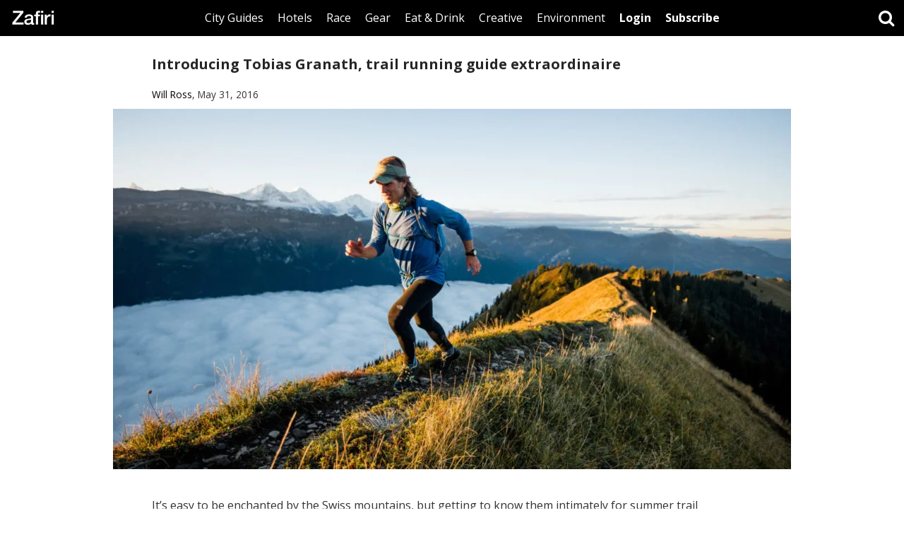

--- FILE ---
content_type: text/html; charset=UTF-8
request_url: https://www.zafiri.com/introducing-tobias-granath-trail-running-guide-switzerland/
body_size: 16848
content:
<!DOCTYPE html>
<html lang="en-US" class="no-js">
<head>
	<meta charset="UTF-8">
	<meta name="viewport" content="width=device-width">
    <title>Zafiri - Introducing Tobias Granath, trail running guide extraordinaire</title>
    <link rel="shortcut icon" href="https://www.zafiri.com/favicon.ico" type="image/x-icon" />
  <link href="https://fonts.googleapis.com/css?family=Open+Sans:300,300i,400,400i,700,700i" rel="stylesheet">
  <meta name="description" content="Curated guides for triathletes looking for the best places to run, cycle and swim in cities around the world.">
  <meta name="keywords" content="outdoors, endurance, environmental, running races, outdoors gear, eco accommodation, adventure travel, conservation">
  <meta name="google-site-verification" content="Q3ss56Wq4f3bNtO58pM02k9GH0zk3sN_wAUipIrEWVY" />
	<style id="jetpack-boost-critical-css">@media all{@charset "UTF-8";html{font-family:sans-serif;-webkit-text-size-adjust:100%;-ms-text-size-adjust:100%}body{margin:0}article,figure,nav{display:block}a{background-color:transparent}strong{font-weight:700}small{font-size:80%}img{border:0}figure{margin:1em 40px}button,input{margin:0;font:inherit;color:inherit}button{overflow:visible}button{text-transform:none}button{-webkit-appearance:button}input{line-height:normal}input[type=search]{-webkit-box-sizing:content-box;-moz-box-sizing:content-box;box-sizing:content-box;-webkit-appearance:textfield}input[type=search]::-webkit-search-cancel-button{-webkit-appearance:none}*{-webkit-box-sizing:border-box;-moz-box-sizing:border-box;box-sizing:border-box}:after,:before{-webkit-box-sizing:border-box;-moz-box-sizing:border-box;box-sizing:border-box}html{font-size:10px}body{font-family:"Helvetica Neue",Helvetica,Arial,sans-serif;font-size:14px;line-height:1.42857143;color:#333;background-color:#fff}button,input{font-family:inherit;font-size:inherit;line-height:inherit}a{color:#337ab7;text-decoration:none}figure{margin:0}img{vertical-align:middle}h3,h4,h5{font-family:inherit;font-weight:500;line-height:1.1;color:inherit}h3{margin-top:30px;margin-bottom:10px}h4,h5{margin-top:10px;margin-bottom:10px}h3{font-size:24px}h4{font-size:18px}h5{font-size:14px}p{margin:0 0 10px}small{font-size:85%}.text-center{text-align:center}ul{margin-top:0;margin-bottom:10px}.container-fluid{padding-right:15px;padding-left:15px;margin-right:auto;margin-left:auto}input[type=search]{-webkit-box-sizing:border-box;-moz-box-sizing:border-box;box-sizing:border-box}input[type=search]{-webkit-appearance:none}.btn{display:inline-block;padding:6px 20px;margin-bottom:0;font-weight:400;line-height:1.42857143;text-align:center;white-space:nowrap;vertical-align:middle;-ms-touch-action:manipulation;touch-action:manipulation;background-image:none;border:1px solid transparent}.nav{padding-left:0;margin-bottom:0;list-style:none}.nav>li{position:relative;display:block}.nav>li>a{position:relative;display:block;padding:10px 15px}.navbar{position:relative;min-height:50px;margin-bottom:20px;border:1px solid transparent}@media (min-width:768px){.navbar{border-radius:4px}}@media (min-width:768px){.navbar-header{float:left}}@media (min-width:768px){.container-fluid>.navbar-header{margin-right:0;margin-left:0}}.navbar-fixed-top{position:fixed;right:0;left:0;z-index:1030}@media (min-width:768px){.navbar-fixed-top{border-radius:0}}.navbar-fixed-top{top:0;border-width:0 0 1px}.navbar-nav{margin:7.5px -15px}.navbar-nav>li>a{padding-top:10px;padding-bottom:10px;line-height:20px}@media (min-width:768px){.navbar-nav{float:left;margin:0}.navbar-nav>li{float:left}.navbar-nav>li>a{padding-top:15px;padding-bottom:15px}}.container-fluid:after,.container-fluid:before,.nav:after,.nav:before,.navbar-header:after,.navbar-header:before,.navbar:after,.navbar:before{display:table;content:" "}.container-fluid:after,.nav:after,.navbar-header:after,.navbar:after{clear:both}@-ms-viewport{width:device-width}.visible-sm,.visible-xs{display:none!important}.visible-sm-inline-block,.visible-xs-inline-block{display:none!important}@media (max-width:767px){.visible-xs{display:block!important}}@media (max-width:767px){.visible-xs-inline-block{display:inline-block!important}}@media (min-width:768px) and (max-width:991px){.visible-sm{display:block!important}}@media (min-width:768px) and (max-width:991px){.visible-sm-inline-block{display:inline-block!important}}@media (max-width:767px){.hidden-xs{display:none!important}}@media (min-width:768px) and (max-width:991px){.hidden-sm{display:none!important}}body,html{width:100%;height:100%;margin:0;padding:0}body{font-family:"Open Sans",sans-serif;font-size:16px;min-width:320px}@media (max-width:767px){body{font-size:15px}}ul{list-style-type:none;padding:0;margin:0}a{color:#000;text-decoration:none}.article-container a{border-bottom:2px solid transparent}.article-desc a{border-bottom:2px solid #000}a img{border:0!important}button{-webkit-appearance:none;border-radius:0;background:0 0;padding:0;border:none}h3,h4,h5{color:rgba(0,0,0,.85);font-weight:700}article h3,article h4{display:inline-block}h3{font-size:20px}@media (max-width:767px){h3{font-size:18px}}.spacer-sm{height:20px}.btn-alt{background:#fff;color:#000}.navbar{background:#000;margin-bottom:0;min-width:320px}.navbar .container-fluid{padding-left:0;padding-right:0}.logo{float:left;font-size:24px;width:64px;height:50pxx;margin-left:15px}.logo img{width:100%}@media (max-width:991px){.logo{margin-left:0}}.navbar .btn-absolute{position:absolute;right:50px;top:7px;font-size:16px}.navbar-nav{float:none;display:table;margin:0 auto -1px auto}.navbar-nav>li>a{padding-bottom:12px;border-bottom:3px solid transparent;display:inline-block;color:#fff}.navbar-nav>li>a.btn-alt{background:#fff;color:#000;padding-bottom:15px;border-bottom:none}@media (max-width:1280px){.navbar-nav>li>a{padding-left:10px;padding-right:10px}}@media (max-width:991px){.navbar-nav>li.top-li{margin-bottom:20px}.navbar-nav>li>a.dark{padding-top:15px}}.mobile-menu-toggle{width:50px;height:50px;text-align:center;line-height:50px;font-size:24px;float:left;color:#fff;display:none}.mobile-menu-toggle-close{width:50px;height:50px;text-align:center;line-height:50px;font-size:32px;position:absolute;top:0;left:0;color:#fff;display:none}@media (max-width:991px){.mobile-menu-toggle,.mobile-menu-toggle-close{display:block}.mobile-wrap{position:fixed;top:0;right:0;bottom:0;left:0;background:#000;z-index:99;display:none}.mobile-table{display:table;width:100%;height:100%}.mobile-cell{display:table-cell;vertical-align:middle;text-align:center}.mobile-cell ul{display:inline-block}.mobile-cell ul li{float:none;display:block}.mobile-cell ul li a{font-size:18px;color:#fff}}.wrapper{display:table;width:100%;height:100%}.main-container{max-width:960px;margin:0 auto;padding:0 15px}.main-container-wrapper{display:table-row;height:100%}.header{display:table-row;height:50px}.footer{display:table-row;height:1px}.footer a{padding:10px}.footer-block{display:table;margin:0 auto;padding:10px 0;border-top:1px solid #ddd}article{margin-bottom:40px}article img{width:100%;height:auto}.article-image{margin-left:-15px;margin-right:-15px}.article-image .post-thumbnail{width:100%;border:none}.article-image .post-thumbnail img{width:100%;height:auto}.article-container{padding-left:40px;padding-right:40px}.article-container h3{margin-bottom:20px}.article-desc{margin-top:40px;margin-bottom:40px}.article-desc figure{width:100%!important}.article-map{width:100%;height:400px}.flxmap-container{width:100%!important;height:100%!important}@media (max-width:991px){.article-container{padding-left:0;padding-right:0}}@media (max-width:767px){.article-map{height:200px;width:auto;margin-left:-15px;margin-right:-15px}}.search-toggle{float:right;width:50px;height:50px;line-height:50px;text-align:center;font-size:24px;color:#fff}.search-wrap{position:fixed;top:0;right:0;bottom:0;left:0;background:#000;z-index:1040;display:none}.search-table{display:table;width:100%;height:100%}.search-cell{display:table-cell;vertical-align:middle}.search-container{max-width:800px;margin:0 auto;padding:0 30px;position:relative}.search-container form{position:relative}.search-field{-webkit-appearance:none;border-radius:0;border:none;border-bottom:2px solid #000;display:block;width:100%;padding-left:20px;padding-right:44px;height:44px;font-size:24px}.search-button{position:absolute;right:0;top:0;width:44px;height:44px;text-align:center;font-size:32px;line-height:44px}.search-button i{position:absolute;top:4px;left:7px}.search-container .search-toggle-close{width:44px;height:44px;line-height:44px;font-size:32px;color:#fff}@media (max-width:767px){.search-cell{vertical-align:top;padding-top:30px}}figure{margin:40px 0;text-align:center}figure img{width:100%!important;height:auto!important}}@media all{@font-face{font-family:FontAwesome;font-weight:400;font-style:normal}.fa{display:inline-block;font:normal normal normal 14px/1 FontAwesome;font-size:inherit;text-rendering:auto;-webkit-font-smoothing:antialiased;-moz-osx-font-smoothing:grayscale}.fa-search:before{content:""}.fa-twitter:before{content:""}.fa-facebook:before{content:""}.fa-bars:before{content:""}.fa-instagram:before{content:""}}@media all{@charset "UTF-8";.wp-block-image img{height:auto;max-width:100%;vertical-align:bottom}.wp-block-image img{box-sizing:border-box}ul{box-sizing:border-box}.has-text-align-center{text-align:center}html :where(img[class*=wp-image-]){height:auto;max-width:100%}figure{margin:0 0 1em}}@media all{@charset "UTF-8";}</style><meta name='robots' content='index, follow, max-image-preview:large, max-snippet:-1, max-video-preview:-1' />

	<!-- This site is optimized with the Yoast SEO plugin v26.8 - https://yoast.com/product/yoast-seo-wordpress/ -->
	<title>Introducing Tobias Granath, trail running guide extraordinaire - Zafiri</title>
	<link rel="canonical" href="https://www.zafiri.com/introducing-tobias-granath-trail-running-guide-switzerland/" />
	<meta property="og:locale" content="en_US" />
	<meta property="og:type" content="article" />
	<meta property="og:title" content="Introducing Tobias Granath, trail running guide extraordinaire - Zafiri" />
	<meta property="og:description" content="It&#8217;s easy to be enchanted by the Swiss mountains, but getting to know them intimately for summer trail running and winter skiing takes years of experience. All-round mountain man Tobias Granath has &hellip; Read more" />
	<meta property="og:url" content="https://www.zafiri.com/introducing-tobias-granath-trail-running-guide-switzerland/" />
	<meta property="og:site_name" content="Zafiri" />
	<meta property="article:publisher" content="https://www.facebook.com/zafiri" />
	<meta property="article:published_time" content="2016-05-31T18:16:06+00:00" />
	<meta property="article:modified_time" content="2025-07-04T11:12:39+00:00" />
	<meta property="og:image" content="https://www.zafiri.com/wp-content/uploads/2016/05/JakobEdholm_Trailrunning_150919__8101643_HR.jpg" />
	<meta property="og:image:width" content="1280" />
	<meta property="og:image:height" content="854" />
	<meta property="og:image:type" content="image/jpeg" />
	<meta name="author" content="Will Ross" />
	<meta name="twitter:card" content="summary_large_image" />
	<meta name="twitter:creator" content="@zafiri_" />
	<meta name="twitter:site" content="@zafiri_" />
	<meta name="twitter:label1" content="Written by" />
	<meta name="twitter:data1" content="Will Ross" />
	<meta name="twitter:label2" content="Est. reading time" />
	<meta name="twitter:data2" content="2 minutes" />
	<script type="application/ld+json" class="yoast-schema-graph">{"@context":"https://schema.org","@graph":[{"@type":"Article","@id":"https://www.zafiri.com/introducing-tobias-granath-trail-running-guide-switzerland/#article","isPartOf":{"@id":"https://www.zafiri.com/introducing-tobias-granath-trail-running-guide-switzerland/"},"author":{"name":"Will Ross","@id":"https://www.zafiri.com/#/schema/person/c52a1c0e6929b232d48933583d4afc1e"},"headline":"Introducing Tobias Granath, trail running guide extraordinaire","datePublished":"2016-05-31T18:16:06+00:00","dateModified":"2025-07-04T11:12:39+00:00","mainEntityOfPage":{"@id":"https://www.zafiri.com/introducing-tobias-granath-trail-running-guide-switzerland/"},"wordCount":403,"commentCount":0,"publisher":{"@id":"https://www.zafiri.com/#organization"},"image":{"@id":"https://www.zafiri.com/introducing-tobias-granath-trail-running-guide-switzerland/#primaryimage"},"thumbnailUrl":"https://www.zafiri.com/wp-content/uploads/2016/05/JakobEdholm_Trailrunning_150919__8101643_HR.jpg","keywords":["trail running"],"articleSection":["Explore","Switzerland","Trail Running"],"inLanguage":"en-US","potentialAction":[{"@type":"CommentAction","name":"Comment","target":["https://www.zafiri.com/introducing-tobias-granath-trail-running-guide-switzerland/#respond"]}]},{"@type":"WebPage","@id":"https://www.zafiri.com/introducing-tobias-granath-trail-running-guide-switzerland/","url":"https://www.zafiri.com/introducing-tobias-granath-trail-running-guide-switzerland/","name":"Introducing Tobias Granath, trail running guide extraordinaire - Zafiri","isPartOf":{"@id":"https://www.zafiri.com/#website"},"primaryImageOfPage":{"@id":"https://www.zafiri.com/introducing-tobias-granath-trail-running-guide-switzerland/#primaryimage"},"image":{"@id":"https://www.zafiri.com/introducing-tobias-granath-trail-running-guide-switzerland/#primaryimage"},"thumbnailUrl":"https://www.zafiri.com/wp-content/uploads/2016/05/JakobEdholm_Trailrunning_150919__8101643_HR.jpg","datePublished":"2016-05-31T18:16:06+00:00","dateModified":"2025-07-04T11:12:39+00:00","breadcrumb":{"@id":"https://www.zafiri.com/introducing-tobias-granath-trail-running-guide-switzerland/#breadcrumb"},"inLanguage":"en-US","potentialAction":[{"@type":"ReadAction","target":["https://www.zafiri.com/introducing-tobias-granath-trail-running-guide-switzerland/"]}]},{"@type":"ImageObject","inLanguage":"en-US","@id":"https://www.zafiri.com/introducing-tobias-granath-trail-running-guide-switzerland/#primaryimage","url":"https://www.zafiri.com/wp-content/uploads/2016/05/JakobEdholm_Trailrunning_150919__8101643_HR.jpg","contentUrl":"https://www.zafiri.com/wp-content/uploads/2016/05/JakobEdholm_Trailrunning_150919__8101643_HR.jpg","width":1280,"height":854,"caption":"JakobEdholm_Trailrunning_hardergrat"},{"@type":"BreadcrumbList","@id":"https://www.zafiri.com/introducing-tobias-granath-trail-running-guide-switzerland/#breadcrumb","itemListElement":[{"@type":"ListItem","position":1,"name":"Home","item":"https://www.zafiri.com/"},{"@type":"ListItem","position":2,"name":"Introducing Tobias Granath, trail running guide extraordinaire"}]},{"@type":"WebSite","@id":"https://www.zafiri.com/#website","url":"https://www.zafiri.com/","name":"Zafiri","description":"City Guides, Hotels, Races for Endurance Athletes","publisher":{"@id":"https://www.zafiri.com/#organization"},"potentialAction":[{"@type":"SearchAction","target":{"@type":"EntryPoint","urlTemplate":"https://www.zafiri.com/?s={search_term_string}"},"query-input":{"@type":"PropertyValueSpecification","valueRequired":true,"valueName":"search_term_string"}}],"inLanguage":"en-US"},{"@type":"Organization","@id":"https://www.zafiri.com/#organization","name":"Zafiri","url":"https://www.zafiri.com/","logo":{"@type":"ImageObject","inLanguage":"en-US","@id":"https://www.zafiri.com/#/schema/logo/image/","url":"https://www.zafiri.com/wp-content/uploads/2018/04/zafiri_logo.jpg","contentUrl":"https://www.zafiri.com/wp-content/uploads/2018/04/zafiri_logo.jpg","width":1280,"height":640,"caption":"Zafiri"},"image":{"@id":"https://www.zafiri.com/#/schema/logo/image/"},"sameAs":["https://www.facebook.com/zafiri","https://x.com/zafiri_","https://instagram.com/zafiri_"]},{"@type":"Person","@id":"https://www.zafiri.com/#/schema/person/c52a1c0e6929b232d48933583d4afc1e","name":"Will Ross","image":{"@type":"ImageObject","inLanguage":"en-US","@id":"https://www.zafiri.com/#/schema/person/image/","url":"https://secure.gravatar.com/avatar/d4c7226552f95d6ce03eed3f5d885e20db9290d22300398e39f2871f5fc36dce?s=96&d=mm&r=g","contentUrl":"https://secure.gravatar.com/avatar/d4c7226552f95d6ce03eed3f5d885e20db9290d22300398e39f2871f5fc36dce?s=96&d=mm&r=g","caption":"Will Ross"},"description":"Will Ross is the founder and editor of Zafiri.","url":"https://www.zafiri.com/author/will/"}]}</script>
	<!-- / Yoast SEO plugin. -->


<link rel="alternate" type="application/rss+xml" title="Zafiri &raquo; Feed" href="https://www.zafiri.com/feed/" />
<link rel="alternate" title="oEmbed (JSON)" type="application/json+oembed" href="https://www.zafiri.com/wp-json/oembed/1.0/embed?url=https%3A%2F%2Fwww.zafiri.com%2Fintroducing-tobias-granath-trail-running-guide-switzerland%2F" />
<link rel="alternate" title="oEmbed (XML)" type="text/xml+oembed" href="https://www.zafiri.com/wp-json/oembed/1.0/embed?url=https%3A%2F%2Fwww.zafiri.com%2Fintroducing-tobias-granath-trail-running-guide-switzerland%2F&#038;format=xml" />
		<!-- This site uses the Google Analytics by ExactMetrics plugin v8.11.1 - Using Analytics tracking - https://www.exactmetrics.com/ -->
							<script src="//www.googletagmanager.com/gtag/js?id=G-92S8RKHYFT"  data-cfasync="false" data-wpfc-render="false" type="text/javascript" async></script>
			<script data-cfasync="false" data-wpfc-render="false" type="text/javascript">
				var em_version = '8.11.1';
				var em_track_user = true;
				var em_no_track_reason = '';
								var ExactMetricsDefaultLocations = {"page_location":"https:\/\/www.zafiri.com\/introducing-tobias-granath-trail-running-guide-switzerland\/"};
								if ( typeof ExactMetricsPrivacyGuardFilter === 'function' ) {
					var ExactMetricsLocations = (typeof ExactMetricsExcludeQuery === 'object') ? ExactMetricsPrivacyGuardFilter( ExactMetricsExcludeQuery ) : ExactMetricsPrivacyGuardFilter( ExactMetricsDefaultLocations );
				} else {
					var ExactMetricsLocations = (typeof ExactMetricsExcludeQuery === 'object') ? ExactMetricsExcludeQuery : ExactMetricsDefaultLocations;
				}

								var disableStrs = [
										'ga-disable-G-92S8RKHYFT',
									];

				/* Function to detect opted out users */
				function __gtagTrackerIsOptedOut() {
					for (var index = 0; index < disableStrs.length; index++) {
						if (document.cookie.indexOf(disableStrs[index] + '=true') > -1) {
							return true;
						}
					}

					return false;
				}

				/* Disable tracking if the opt-out cookie exists. */
				if (__gtagTrackerIsOptedOut()) {
					for (var index = 0; index < disableStrs.length; index++) {
						window[disableStrs[index]] = true;
					}
				}

				/* Opt-out function */
				function __gtagTrackerOptout() {
					for (var index = 0; index < disableStrs.length; index++) {
						document.cookie = disableStrs[index] + '=true; expires=Thu, 31 Dec 2099 23:59:59 UTC; path=/';
						window[disableStrs[index]] = true;
					}
				}

				if ('undefined' === typeof gaOptout) {
					function gaOptout() {
						__gtagTrackerOptout();
					}
				}
								window.dataLayer = window.dataLayer || [];

				window.ExactMetricsDualTracker = {
					helpers: {},
					trackers: {},
				};
				if (em_track_user) {
					function __gtagDataLayer() {
						dataLayer.push(arguments);
					}

					function __gtagTracker(type, name, parameters) {
						if (!parameters) {
							parameters = {};
						}

						if (parameters.send_to) {
							__gtagDataLayer.apply(null, arguments);
							return;
						}

						if (type === 'event') {
														parameters.send_to = exactmetrics_frontend.v4_id;
							var hookName = name;
							if (typeof parameters['event_category'] !== 'undefined') {
								hookName = parameters['event_category'] + ':' + name;
							}

							if (typeof ExactMetricsDualTracker.trackers[hookName] !== 'undefined') {
								ExactMetricsDualTracker.trackers[hookName](parameters);
							} else {
								__gtagDataLayer('event', name, parameters);
							}
							
						} else {
							__gtagDataLayer.apply(null, arguments);
						}
					}

					__gtagTracker('js', new Date());
					__gtagTracker('set', {
						'developer_id.dNDMyYj': true,
											});
					if ( ExactMetricsLocations.page_location ) {
						__gtagTracker('set', ExactMetricsLocations);
					}
										__gtagTracker('config', 'G-92S8RKHYFT', {"forceSSL":"true"} );
										window.gtag = __gtagTracker;										(function () {
						/* https://developers.google.com/analytics/devguides/collection/analyticsjs/ */
						/* ga and __gaTracker compatibility shim. */
						var noopfn = function () {
							return null;
						};
						var newtracker = function () {
							return new Tracker();
						};
						var Tracker = function () {
							return null;
						};
						var p = Tracker.prototype;
						p.get = noopfn;
						p.set = noopfn;
						p.send = function () {
							var args = Array.prototype.slice.call(arguments);
							args.unshift('send');
							__gaTracker.apply(null, args);
						};
						var __gaTracker = function () {
							var len = arguments.length;
							if (len === 0) {
								return;
							}
							var f = arguments[len - 1];
							if (typeof f !== 'object' || f === null || typeof f.hitCallback !== 'function') {
								if ('send' === arguments[0]) {
									var hitConverted, hitObject = false, action;
									if ('event' === arguments[1]) {
										if ('undefined' !== typeof arguments[3]) {
											hitObject = {
												'eventAction': arguments[3],
												'eventCategory': arguments[2],
												'eventLabel': arguments[4],
												'value': arguments[5] ? arguments[5] : 1,
											}
										}
									}
									if ('pageview' === arguments[1]) {
										if ('undefined' !== typeof arguments[2]) {
											hitObject = {
												'eventAction': 'page_view',
												'page_path': arguments[2],
											}
										}
									}
									if (typeof arguments[2] === 'object') {
										hitObject = arguments[2];
									}
									if (typeof arguments[5] === 'object') {
										Object.assign(hitObject, arguments[5]);
									}
									if ('undefined' !== typeof arguments[1].hitType) {
										hitObject = arguments[1];
										if ('pageview' === hitObject.hitType) {
											hitObject.eventAction = 'page_view';
										}
									}
									if (hitObject) {
										action = 'timing' === arguments[1].hitType ? 'timing_complete' : hitObject.eventAction;
										hitConverted = mapArgs(hitObject);
										__gtagTracker('event', action, hitConverted);
									}
								}
								return;
							}

							function mapArgs(args) {
								var arg, hit = {};
								var gaMap = {
									'eventCategory': 'event_category',
									'eventAction': 'event_action',
									'eventLabel': 'event_label',
									'eventValue': 'event_value',
									'nonInteraction': 'non_interaction',
									'timingCategory': 'event_category',
									'timingVar': 'name',
									'timingValue': 'value',
									'timingLabel': 'event_label',
									'page': 'page_path',
									'location': 'page_location',
									'title': 'page_title',
									'referrer' : 'page_referrer',
								};
								for (arg in args) {
																		if (!(!args.hasOwnProperty(arg) || !gaMap.hasOwnProperty(arg))) {
										hit[gaMap[arg]] = args[arg];
									} else {
										hit[arg] = args[arg];
									}
								}
								return hit;
							}

							try {
								f.hitCallback();
							} catch (ex) {
							}
						};
						__gaTracker.create = newtracker;
						__gaTracker.getByName = newtracker;
						__gaTracker.getAll = function () {
							return [];
						};
						__gaTracker.remove = noopfn;
						__gaTracker.loaded = true;
						window['__gaTracker'] = __gaTracker;
					})();
									} else {
										console.log("");
					(function () {
						function __gtagTracker() {
							return null;
						}

						window['__gtagTracker'] = __gtagTracker;
						window['gtag'] = __gtagTracker;
					})();
									}
			</script>
							<!-- / Google Analytics by ExactMetrics -->
		<style id='wp-img-auto-sizes-contain-inline-css' type='text/css'>
img:is([sizes=auto i],[sizes^="auto," i]){contain-intrinsic-size:3000px 1500px}
/*# sourceURL=wp-img-auto-sizes-contain-inline-css */
</style>
<noscript>
</noscript><link data-media="all" onload="this.media=this.dataset.media; delete this.dataset.media; this.removeAttribute( &apos;onload&apos; );" rel='stylesheet' id='litespeed-cache-dummy-css' href='https://www.zafiri.com/wp-content/plugins/litespeed-cache/assets/css/litespeed-dummy.css?ver=098b30403b10cabb023ff648da4f1c11' type='text/css' media="not all" />
<noscript><link rel='stylesheet' id='wp-block-library-css' href='https://c0.wp.com/c/6.9/wp-includes/css/dist/block-library/style.min.css' type='text/css' media='all' />
</noscript><link data-media="all" onload="this.media=this.dataset.media; delete this.dataset.media; this.removeAttribute( &apos;onload&apos; );" rel='stylesheet' id='wp-block-library-css' href='https://c0.wp.com/c/6.9/wp-includes/css/dist/block-library/style.min.css' type='text/css' media="not all" />
<style id='global-styles-inline-css' type='text/css'>
:root{--wp--preset--aspect-ratio--square: 1;--wp--preset--aspect-ratio--4-3: 4/3;--wp--preset--aspect-ratio--3-4: 3/4;--wp--preset--aspect-ratio--3-2: 3/2;--wp--preset--aspect-ratio--2-3: 2/3;--wp--preset--aspect-ratio--16-9: 16/9;--wp--preset--aspect-ratio--9-16: 9/16;--wp--preset--color--black: #000000;--wp--preset--color--cyan-bluish-gray: #abb8c3;--wp--preset--color--white: #ffffff;--wp--preset--color--pale-pink: #f78da7;--wp--preset--color--vivid-red: #cf2e2e;--wp--preset--color--luminous-vivid-orange: #ff6900;--wp--preset--color--luminous-vivid-amber: #fcb900;--wp--preset--color--light-green-cyan: #7bdcb5;--wp--preset--color--vivid-green-cyan: #00d084;--wp--preset--color--pale-cyan-blue: #8ed1fc;--wp--preset--color--vivid-cyan-blue: #0693e3;--wp--preset--color--vivid-purple: #9b51e0;--wp--preset--gradient--vivid-cyan-blue-to-vivid-purple: linear-gradient(135deg,rgb(6,147,227) 0%,rgb(155,81,224) 100%);--wp--preset--gradient--light-green-cyan-to-vivid-green-cyan: linear-gradient(135deg,rgb(122,220,180) 0%,rgb(0,208,130) 100%);--wp--preset--gradient--luminous-vivid-amber-to-luminous-vivid-orange: linear-gradient(135deg,rgb(252,185,0) 0%,rgb(255,105,0) 100%);--wp--preset--gradient--luminous-vivid-orange-to-vivid-red: linear-gradient(135deg,rgb(255,105,0) 0%,rgb(207,46,46) 100%);--wp--preset--gradient--very-light-gray-to-cyan-bluish-gray: linear-gradient(135deg,rgb(238,238,238) 0%,rgb(169,184,195) 100%);--wp--preset--gradient--cool-to-warm-spectrum: linear-gradient(135deg,rgb(74,234,220) 0%,rgb(151,120,209) 20%,rgb(207,42,186) 40%,rgb(238,44,130) 60%,rgb(251,105,98) 80%,rgb(254,248,76) 100%);--wp--preset--gradient--blush-light-purple: linear-gradient(135deg,rgb(255,206,236) 0%,rgb(152,150,240) 100%);--wp--preset--gradient--blush-bordeaux: linear-gradient(135deg,rgb(254,205,165) 0%,rgb(254,45,45) 50%,rgb(107,0,62) 100%);--wp--preset--gradient--luminous-dusk: linear-gradient(135deg,rgb(255,203,112) 0%,rgb(199,81,192) 50%,rgb(65,88,208) 100%);--wp--preset--gradient--pale-ocean: linear-gradient(135deg,rgb(255,245,203) 0%,rgb(182,227,212) 50%,rgb(51,167,181) 100%);--wp--preset--gradient--electric-grass: linear-gradient(135deg,rgb(202,248,128) 0%,rgb(113,206,126) 100%);--wp--preset--gradient--midnight: linear-gradient(135deg,rgb(2,3,129) 0%,rgb(40,116,252) 100%);--wp--preset--font-size--small: 13px;--wp--preset--font-size--medium: 20px;--wp--preset--font-size--large: 36px;--wp--preset--font-size--x-large: 42px;--wp--preset--spacing--20: 0.44rem;--wp--preset--spacing--30: 0.67rem;--wp--preset--spacing--40: 1rem;--wp--preset--spacing--50: 1.5rem;--wp--preset--spacing--60: 2.25rem;--wp--preset--spacing--70: 3.38rem;--wp--preset--spacing--80: 5.06rem;--wp--preset--shadow--natural: 6px 6px 9px rgba(0, 0, 0, 0.2);--wp--preset--shadow--deep: 12px 12px 50px rgba(0, 0, 0, 0.4);--wp--preset--shadow--sharp: 6px 6px 0px rgba(0, 0, 0, 0.2);--wp--preset--shadow--outlined: 6px 6px 0px -3px rgb(255, 255, 255), 6px 6px rgb(0, 0, 0);--wp--preset--shadow--crisp: 6px 6px 0px rgb(0, 0, 0);}:where(.is-layout-flex){gap: 0.5em;}:where(.is-layout-grid){gap: 0.5em;}body .is-layout-flex{display: flex;}.is-layout-flex{flex-wrap: wrap;align-items: center;}.is-layout-flex > :is(*, div){margin: 0;}body .is-layout-grid{display: grid;}.is-layout-grid > :is(*, div){margin: 0;}:where(.wp-block-columns.is-layout-flex){gap: 2em;}:where(.wp-block-columns.is-layout-grid){gap: 2em;}:where(.wp-block-post-template.is-layout-flex){gap: 1.25em;}:where(.wp-block-post-template.is-layout-grid){gap: 1.25em;}.has-black-color{color: var(--wp--preset--color--black) !important;}.has-cyan-bluish-gray-color{color: var(--wp--preset--color--cyan-bluish-gray) !important;}.has-white-color{color: var(--wp--preset--color--white) !important;}.has-pale-pink-color{color: var(--wp--preset--color--pale-pink) !important;}.has-vivid-red-color{color: var(--wp--preset--color--vivid-red) !important;}.has-luminous-vivid-orange-color{color: var(--wp--preset--color--luminous-vivid-orange) !important;}.has-luminous-vivid-amber-color{color: var(--wp--preset--color--luminous-vivid-amber) !important;}.has-light-green-cyan-color{color: var(--wp--preset--color--light-green-cyan) !important;}.has-vivid-green-cyan-color{color: var(--wp--preset--color--vivid-green-cyan) !important;}.has-pale-cyan-blue-color{color: var(--wp--preset--color--pale-cyan-blue) !important;}.has-vivid-cyan-blue-color{color: var(--wp--preset--color--vivid-cyan-blue) !important;}.has-vivid-purple-color{color: var(--wp--preset--color--vivid-purple) !important;}.has-black-background-color{background-color: var(--wp--preset--color--black) !important;}.has-cyan-bluish-gray-background-color{background-color: var(--wp--preset--color--cyan-bluish-gray) !important;}.has-white-background-color{background-color: var(--wp--preset--color--white) !important;}.has-pale-pink-background-color{background-color: var(--wp--preset--color--pale-pink) !important;}.has-vivid-red-background-color{background-color: var(--wp--preset--color--vivid-red) !important;}.has-luminous-vivid-orange-background-color{background-color: var(--wp--preset--color--luminous-vivid-orange) !important;}.has-luminous-vivid-amber-background-color{background-color: var(--wp--preset--color--luminous-vivid-amber) !important;}.has-light-green-cyan-background-color{background-color: var(--wp--preset--color--light-green-cyan) !important;}.has-vivid-green-cyan-background-color{background-color: var(--wp--preset--color--vivid-green-cyan) !important;}.has-pale-cyan-blue-background-color{background-color: var(--wp--preset--color--pale-cyan-blue) !important;}.has-vivid-cyan-blue-background-color{background-color: var(--wp--preset--color--vivid-cyan-blue) !important;}.has-vivid-purple-background-color{background-color: var(--wp--preset--color--vivid-purple) !important;}.has-black-border-color{border-color: var(--wp--preset--color--black) !important;}.has-cyan-bluish-gray-border-color{border-color: var(--wp--preset--color--cyan-bluish-gray) !important;}.has-white-border-color{border-color: var(--wp--preset--color--white) !important;}.has-pale-pink-border-color{border-color: var(--wp--preset--color--pale-pink) !important;}.has-vivid-red-border-color{border-color: var(--wp--preset--color--vivid-red) !important;}.has-luminous-vivid-orange-border-color{border-color: var(--wp--preset--color--luminous-vivid-orange) !important;}.has-luminous-vivid-amber-border-color{border-color: var(--wp--preset--color--luminous-vivid-amber) !important;}.has-light-green-cyan-border-color{border-color: var(--wp--preset--color--light-green-cyan) !important;}.has-vivid-green-cyan-border-color{border-color: var(--wp--preset--color--vivid-green-cyan) !important;}.has-pale-cyan-blue-border-color{border-color: var(--wp--preset--color--pale-cyan-blue) !important;}.has-vivid-cyan-blue-border-color{border-color: var(--wp--preset--color--vivid-cyan-blue) !important;}.has-vivid-purple-border-color{border-color: var(--wp--preset--color--vivid-purple) !important;}.has-vivid-cyan-blue-to-vivid-purple-gradient-background{background: var(--wp--preset--gradient--vivid-cyan-blue-to-vivid-purple) !important;}.has-light-green-cyan-to-vivid-green-cyan-gradient-background{background: var(--wp--preset--gradient--light-green-cyan-to-vivid-green-cyan) !important;}.has-luminous-vivid-amber-to-luminous-vivid-orange-gradient-background{background: var(--wp--preset--gradient--luminous-vivid-amber-to-luminous-vivid-orange) !important;}.has-luminous-vivid-orange-to-vivid-red-gradient-background{background: var(--wp--preset--gradient--luminous-vivid-orange-to-vivid-red) !important;}.has-very-light-gray-to-cyan-bluish-gray-gradient-background{background: var(--wp--preset--gradient--very-light-gray-to-cyan-bluish-gray) !important;}.has-cool-to-warm-spectrum-gradient-background{background: var(--wp--preset--gradient--cool-to-warm-spectrum) !important;}.has-blush-light-purple-gradient-background{background: var(--wp--preset--gradient--blush-light-purple) !important;}.has-blush-bordeaux-gradient-background{background: var(--wp--preset--gradient--blush-bordeaux) !important;}.has-luminous-dusk-gradient-background{background: var(--wp--preset--gradient--luminous-dusk) !important;}.has-pale-ocean-gradient-background{background: var(--wp--preset--gradient--pale-ocean) !important;}.has-electric-grass-gradient-background{background: var(--wp--preset--gradient--electric-grass) !important;}.has-midnight-gradient-background{background: var(--wp--preset--gradient--midnight) !important;}.has-small-font-size{font-size: var(--wp--preset--font-size--small) !important;}.has-medium-font-size{font-size: var(--wp--preset--font-size--medium) !important;}.has-large-font-size{font-size: var(--wp--preset--font-size--large) !important;}.has-x-large-font-size{font-size: var(--wp--preset--font-size--x-large) !important;}
/*# sourceURL=global-styles-inline-css */
</style>

<style id='classic-theme-styles-inline-css' type='text/css'>
/*! This file is auto-generated */
.wp-block-button__link{color:#fff;background-color:#32373c;border-radius:9999px;box-shadow:none;text-decoration:none;padding:calc(.667em + 2px) calc(1.333em + 2px);font-size:1.125em}.wp-block-file__button{background:#32373c;color:#fff;text-decoration:none}
/*# sourceURL=/wp-includes/css/classic-themes.min.css */
</style>
<noscript><link rel='stylesheet' id='contact-form-7-css' href='https://www.zafiri.com/wp-content/plugins/contact-form-7/includes/css/styles.css?ver=6.1.4' type='text/css' media='all' />
</noscript><link data-media="all" onload="this.media=this.dataset.media; delete this.dataset.media; this.removeAttribute( &apos;onload&apos; );" rel='stylesheet' id='contact-form-7-css' href='https://www.zafiri.com/wp-content/plugins/contact-form-7/includes/css/styles.css?ver=6.1.4' type='text/css' media="not all" />
<noscript><link rel='stylesheet' id='flxmap-css' href='https://www.zafiri.com/wp-content/plugins/wp-flexible-map/static/css/styles.css?ver=1.19.0' type='text/css' media='all' />
</noscript><link data-media="all" onload="this.media=this.dataset.media; delete this.dataset.media; this.removeAttribute( &apos;onload&apos; );" rel='stylesheet' id='flxmap-css' href='https://www.zafiri.com/wp-content/plugins/wp-flexible-map/static/css/styles.css?ver=1.19.0' type='text/css' media="not all" />
<noscript><link rel='stylesheet' id='genericons-css' href='https://c0.wp.com/p/jetpack/15.4/_inc/genericons/genericons/genericons.css' type='text/css' media='all' />
</noscript><link data-media="all" onload="this.media=this.dataset.media; delete this.dataset.media; this.removeAttribute( &apos;onload&apos; );" rel='stylesheet' id='genericons-css' href='https://c0.wp.com/p/jetpack/15.4/_inc/genericons/genericons/genericons.css' type='text/css' media="not all" />
<noscript><link rel='stylesheet' id='fontawesome-css' href='https://www.zafiri.com/wp-content/themes/zafiri17/css/font-awesome.min.css?ver=098b30403b10cabb023ff648da4f1c11' type='text/css' media='all' />
</noscript><link data-media="all" onload="this.media=this.dataset.media; delete this.dataset.media; this.removeAttribute( &apos;onload&apos; );" rel='stylesheet' id='fontawesome-css' href='https://www.zafiri.com/wp-content/themes/zafiri17/css/font-awesome.min.css?ver=098b30403b10cabb023ff648da4f1c11' type='text/css' media="not all" />
<noscript><link rel='stylesheet' id='twentyfifteen-style-css' href='https://www.zafiri.com/wp-content/themes/zafiri17/style.css' type='text/css' media='all' />
</noscript><link data-media="all" onload="this.media=this.dataset.media; delete this.dataset.media; this.removeAttribute( &apos;onload&apos; );" rel='stylesheet' id='twentyfifteen-style-css' href='https://www.zafiri.com/wp-content/themes/zafiri17/style.css' type='text/css' media="not all" />
<script type="text/javascript" src="https://www.zafiri.com/wp-content/plugins/google-analytics-dashboard-for-wp/assets/js/frontend-gtag.min.js?ver=8.11.1" id="exactmetrics-frontend-script-js" async="async" data-wp-strategy="async"></script>
<script data-cfasync="false" data-wpfc-render="false" type="text/javascript" id='exactmetrics-frontend-script-js-extra'>/* <![CDATA[ */
var exactmetrics_frontend = {"js_events_tracking":"true","download_extensions":"zip,mp3,mpeg,pdf,docx,pptx,xlsx,rar","inbound_paths":"[{\"path\":\"\\\/go\\\/\",\"label\":\"affiliate\"},{\"path\":\"\\\/recommend\\\/\",\"label\":\"affiliate\"}]","home_url":"https:\/\/www.zafiri.com","hash_tracking":"false","v4_id":"G-92S8RKHYFT"};/* ]]> */
</script>
<script type="text/javascript" src="https://c0.wp.com/c/6.9/wp-includes/js/jquery/jquery.min.js" id="jquery-core-js"></script>
<script type="text/javascript" src="https://c0.wp.com/c/6.9/wp-includes/js/jquery/jquery-migrate.min.js" id="jquery-migrate-js"></script>
<script type="text/javascript" src="https://www.zafiri.com/wp-content/plugins/wp-hide-post/public/js/wp-hide-post-public.js?ver=2.0.10" id="wp-hide-post-js"></script>
<script type="text/javascript" src="https://js.stripe.com/v3/?ver=3" id="stripe-js-v3-js"></script>
<script type="text/javascript" id="rcp-stripe-js-extra">
/* <![CDATA[ */
var rcpStripe = {"keys":{"publishable":"pk_live_51A5P3SDi6qXqDPUGsqU1OwKxihjfX5eTC9LJ1wgxgERvZfFtlcLY2v6ZtHREPyP6VA3T0qEIuoeLmvkPPqBLCtw900CSMdQDc0"},"errors":{"api_key_expired":"Payment gateway connection error.","card_declined":"The card has been declined.","email_invalid":"Invalid email address. Please enter a valid email address and try again.","expired_card":"This card has expired. Please try again with a different payment method.","incorrect_address":"The supplied billing address is incorrect. Please check the card's address or try again with a different card.","incorrect_cvc":"The card's security code is incorrect. Please check the security code or try again with a different card.","incorrect_number":"The card number is incorrect. Please check the card number or try again with a different card.","invalid_number":"The card number is incorrect. Please check the card number or try again with a different card.","incorrect_zip":"The card's postal code is incorrect. Please check the postal code or try again with a different card.","postal_code_invalid":"The card's postal code is incorrect. Please check the postal code or try again with a different card.","invalid_cvc":"The card's security code is invalid. Please check the security code or try again with a different card.","invalid_expiry_month":"The card's expiration month is incorrect.","invalid_expiry_year":"The card's expiration year is incorrect.","payment_intent_authentication_failure":"Authentication failure.","payment_intent_incompatible_payment_method":"This payment method is invalid.","payment_intent_payment_attempt_failed":"Payment attempt failed.","setup_intent_authentication_failure":"Setup attempt failed."},"formatting":{"currencyMultiplier":100},"elementsConfig":null};
//# sourceURL=rcp-stripe-js-extra
/* ]]> */
</script>
<script type="text/javascript" src="https://www.zafiri.com/wp-content/plugins/restrict-content-pro/core/includes/gateways/stripe/js/stripe.min.js?ver=3.5.50" id="rcp-stripe-js"></script>
<script type="text/javascript" src="https://www.zafiri.com/wp-content/plugins/restrict-content-pro/core/includes/gateways/stripe/js/register.min.js?ver=3.5.50" id="rcp-stripe-register-js"></script>
<link rel="https://api.w.org/" href="https://www.zafiri.com/wp-json/" /><link rel="alternate" title="JSON" type="application/json" href="https://www.zafiri.com/wp-json/wp/v2/posts/15418" />	<style>img#wpstats{display:none}</style>
		<link rel="icon" href="https://www.zafiri.com/wp-content/uploads/2021/03/wp-1614572908384-150x150.jpg" sizes="32x32" />
<link rel="icon" href="https://www.zafiri.com/wp-content/uploads/2021/03/wp-1614572908384-300x300.jpg" sizes="192x192" />
<link rel="apple-touch-icon" href="https://www.zafiri.com/wp-content/uploads/2021/03/wp-1614572908384-300x300.jpg" />
<meta name="msapplication-TileImage" content="https://www.zafiri.com/wp-content/uploads/2021/03/wp-1614572908384-300x300.jpg" />
</head>

<body class="wp-singular post-template-default single single-post postid-15418 single-format-standard wp-theme-zafiri17">
<div class="wrapper">
<div class="header">
<nav class="navbar navbar-fixed-top">
  <div class="container-fluid">
    <button class="search-toggle"><i class="fa fa-search"></i></button>
    <div class="navbar-header">
      <button type="button" class="mobile-menu-toggle">
        <i class="fa fa-bars"></i>
      </button>
      <a class="visible-xs-inline-block visible-sm-inline-block btn btn-alt btn-absolute" href="https://www.zafiri.com/subscribe"><strong>Subscribe</strong></a>      <a href="https://www.zafiri.com/" class="logo"><img src="https://www.zafiri.com/wp-content/themes/zafiri17/images/zafiri.png" alt="Zafiri"></a>
   </div>


    <div class="mobile-wrap">
      <div class="mobile-table">
        <div class="mobile-cell">
        <button class="mobile-menu-toggle-close">&times;</button>
        <ul id="menu-primary" class="nav navbar-nav">
        <li class="visible-xs visible-sm top-li"><a href="https://www.zafiri.com/login"><strong>Login</strong></a><a class="btn-alt" href="https://www.zafiri.com/subscribe"><strong>Subscribe</strong></a></li>                 <li id="menu-item-22037" class="menu-item menu-item-type-taxonomy menu-item-object-category menu-item-22037"><a title="City Guides" href="https://www.zafiri.com/city-guides/">City Guides</a></li>
<li id="menu-item-1531" class="menu-item menu-item-type-taxonomy menu-item-object-category menu-item-1531"><a title="Hotels" href="https://www.zafiri.com/hotels/">Hotels</a></li>
<li id="menu-item-13814" class="menu-item menu-item-type-taxonomy menu-item-object-category menu-item-13814"><a title="Race" href="https://www.zafiri.com/race/">Race</a></li>
<li id="menu-item-1517" class="menu-item menu-item-type-taxonomy menu-item-object-category menu-item-1517"><a title="Gear" href="https://www.zafiri.com/gear/">Gear</a></li>
<li id="menu-item-1518" class="menu-item menu-item-type-taxonomy menu-item-object-category menu-item-1518"><a title="Eat &amp; Drink" href="https://www.zafiri.com/eat-drink/">Eat &amp; Drink</a></li>
<li id="menu-item-23955" class="menu-item menu-item-type-taxonomy menu-item-object-category menu-item-23955"><a title="Creative" href="https://www.zafiri.com/creative/">Creative</a></li>
<li id="menu-item-1516" class="menu-item menu-item-type-taxonomy menu-item-object-category menu-item-1516"><a title="Environment" href="https://www.zafiri.com/environment/">Environment</a></li>
          <li class="hidden-xs hidden-sm"><a href="https://www.zafiri.com/login"><strong>Login</strong></a><a class="dark" href="https://www.zafiri.com/subscribe"><strong>Subscribe</strong></a></li>                    </ul>
        </div>
      </div>
    </div>
  </div>
</nav>
</div>

<div class="search-wrap">
  <div class="search-table">
    <div class="search-cell">
      <div class="search-container">
      <form role="search" method="get" class="search-form" action="https://www.zafiri.com/">
    		<input type="search" class="search-field" placeholder="Search" value="" name="s" title="Search for:" />
      	<button class="search-button" type="submit"><i class="fa fa-search"></i></button>
      </form>
      <p class="text-center">
        <button class="search-toggle-close">&times;</button>
      </p>
      </div>
    </div>
  </div>
</div>


<div class="main-container-wrapper">
<div class="main-container">
		<article id="post-15418">
  <div class="article-container">

          <h3>Introducing Tobias Granath, trail running guide extraordinaire</h3>
    

          <p><small><a href="https://www.zafiri.com/author/will/" title="Posts by Will Ross" rel="author">Will Ross</a>, May 31, 2016</small></p>
      </div>

  <div class="article-image">
   
	<div class="post-thumbnail">
		<img width="960" height="510" src="https://www.zafiri.com/wp-content/uploads/2016/05/JakobEdholm_Trailrunning_150919__8101643_HR-960x510.jpg" class="attachment-post-thumbnail size-post-thumbnail wp-post-image" alt="" decoding="async" fetchpriority="high" srcset="https://www.zafiri.com/wp-content/uploads/2016/05/JakobEdholm_Trailrunning_150919__8101643_HR-960x510.jpg 960w, https://www.zafiri.com/wp-content/uploads/2016/05/JakobEdholm_Trailrunning_150919__8101643_HR-768x408.jpg 768w" sizes="(max-width: 960px) 100vw, 960px" />	</div><!-- .post-thumbnail -->

	  </div>

  <div class="article-container">
    <div class="article-desc">

      <p>It&#8217;s easy to be enchanted by the Swiss mountains, but getting to know them intimately for summer trail running and winter skiing takes years of experience. All-round mountain man <a href="http://www.tobiasgranath.com">Tobias Granath</a> has over a decade of experience across a range of activities and qualifications, originating from a Swedish alpine pedigree.</p>
<p>Coupled with his IFMGA/UIAGM/IVBV qualifications, Tobias is accomplished in skiing, ice climbing, trail running, mountaineering and rock climbing, a set of skills that can only be trained in the mountains mountains or be crafted among the best in Chamonix and its satellites.</p>
<figure id="attachment_15420" aria-describedby="caption-attachment-15420" style="width: 1048px" class="wp-caption alignnone"><img decoding="async" class="size-full wp-image-15420" src="http://www.zafiri.com/wp-content/uploads/2016/05/Jakob-Edholm_tobias_granath_trail_running_guide_engelberg.jpg" alt="Jakob Edholm_tobias_granath_trail_running_guide_engelberg" width="1048" height="699" srcset="https://www.zafiri.com/wp-content/uploads/2016/05/Jakob-Edholm_tobias_granath_trail_running_guide_engelberg.jpg 1048w, https://www.zafiri.com/wp-content/uploads/2016/05/Jakob-Edholm_tobias_granath_trail_running_guide_engelberg-300x200.jpg 300w, https://www.zafiri.com/wp-content/uploads/2016/05/Jakob-Edholm_tobias_granath_trail_running_guide_engelberg-768x512.jpg 768w, https://www.zafiri.com/wp-content/uploads/2016/05/Jakob-Edholm_tobias_granath_trail_running_guide_engelberg-960x640.jpg 960w" sizes="(max-width: 1048px) 100vw, 1048px" /><figcaption id="caption-attachment-15420" class="wp-caption-text">Above Engelberg</figcaption></figure>
<p>During the winter, Granath bases himself out of Engelberg in Switzerland, a launching point for local trips to Andermatt, Sörenberg and Distentis, but also makes campaigns further north into Scandinavia. When it comes to ice climbing, beginners can enjoy guidance from Granath, or take on more challenging routes up the north face of Les Courtes in Chamonix or route Aiguille Verte.</p>
<p>Summer mountaineering locations are spread across central Europe, including several routes out of Zermatt and a trip south of Chamonix to La Grave.</p>
<p>Perhaps what&#8217;s most remarkably is that somehow Granath also manages to fit in trail running and rock climbing around his itinerant summer, which means more &#8216;soul-style&#8217; routing in Chamonix and ridgelines of Engelberg and Interlaken. His running routes are world-class, challenging and rewarding, but can be taken at any pace. In the trusty hands of Granath, you can focus on the scenery and on improving your trail running form, even if it languishes behind the full-timer&#8217;s.</p>
<figure><img decoding="async" class="aligncenter size-full wp-image-15422" src="http://www.zafiri.com/wp-content/uploads/2016/05/Jakob-Edholm_tobias_granath_trail_running_guide_engelberg_food.jpg" alt="Jakob Edholm_tobias_granath_trail_running_guide_engelberg" width="1048" height="1048" srcset="https://www.zafiri.com/wp-content/uploads/2016/05/Jakob-Edholm_tobias_granath_trail_running_guide_engelberg_food.jpg 1048w, https://www.zafiri.com/wp-content/uploads/2016/05/Jakob-Edholm_tobias_granath_trail_running_guide_engelberg_food-150x150.jpg 150w, https://www.zafiri.com/wp-content/uploads/2016/05/Jakob-Edholm_tobias_granath_trail_running_guide_engelberg_food-300x300.jpg 300w, https://www.zafiri.com/wp-content/uploads/2016/05/Jakob-Edholm_tobias_granath_trail_running_guide_engelberg_food-768x768.jpg 768w, https://www.zafiri.com/wp-content/uploads/2016/05/Jakob-Edholm_tobias_granath_trail_running_guide_engelberg_food-960x960.jpg 960w" sizes="(max-width: 1048px) 100vw, 1048px" /></figure>
<p>Beyond all these rigorous and hardy efforts, personal training is a recommended essential. For those looking for milder trips, or looking to diversify their regular training with a scattering of mountain skills, Granath&#8217;s personal training retreats are formidable. Couple this with excellent food in the mountains and the experience is entirely wholesome, however you choose to train or wander.</p>
<h2>Follow Tobias</h2>
<p>If you&#8217;re looking to excite your inner passions or build up a large enough bank of photos to envy Tobias, follow <a href="http://tobiasgranath.com/news/">his blog</a> and Instagram. They&#8217;re littered with an almost unhealthy amount of scenes, all navigated with professional poise.</p>
<p style="text-align: center;"><em>Contact Tobias on info@tobiasgranath.com or <a href="http://tobiasgranath.com/book/">complete his booking form</a> if you&#8217;re interested in seeing more of Europe&#8217;s mountains and secret enclaves.</em></p>
<p style="text-align: center;">All the photos are taken by Jakob Edholm.</p>
<p>&nbsp;</p>

    </div>
  </div>

    </article>
</div>
</div>
<div class="footer text-center">
  <h5>CONNECT WITH ZAFIRI</h5>
    <p>
      <a href="http://twitter.com/zafiri_" target="_blank"><i class="fa fa-twitter"></i></a>
      <a href="http://facebook.com/zafiri" target="_blank"><i class="fa fa-facebook"></i></a>
      <a href="http://instagram.com/zafiri_" target="_blank"><i class="fa fa-instagram"></i></a>
    </p>
    <p class="footer-block"><small><a href="http://www.zafiri.com/contact/">Contact</a> | <a href="http://www.zafiri.com/about/">About</a>  | <a href="http://www.zafiri.com/privacy/">Privacy</a></small></p>
</div>
</div>

<script type="speculationrules">
{"prefetch":[{"source":"document","where":{"and":[{"href_matches":"/*"},{"not":{"href_matches":["/wp-*.php","/wp-admin/*","/wp-content/uploads/*","/wp-content/*","/wp-content/plugins/*","/wp-content/themes/zafiri17/*","/*\\?(.+)"]}},{"not":{"selector_matches":"a[rel~=\"nofollow\"]"}},{"not":{"selector_matches":".no-prefetch, .no-prefetch a"}}]},"eagerness":"conservative"}]}
</script>
		<script>window.addEventListener( 'load', function() {
				document.querySelectorAll( 'link' ).forEach( function( e ) {'not all' === e.media && e.dataset.media && ( e.media = e.dataset.media, delete e.dataset.media );} );
				var e = document.getElementById( 'jetpack-boost-critical-css' );
				e && ( e.media = 'not all' );
			} );</script>
		<script type="text/javascript" src="https://c0.wp.com/c/6.9/wp-includes/js/dist/hooks.min.js" id="wp-hooks-js"></script>
<script type="text/javascript" src="https://c0.wp.com/c/6.9/wp-includes/js/dist/i18n.min.js" id="wp-i18n-js"></script>
<script type="text/javascript" id="wp-i18n-js-after">
/* <![CDATA[ */
wp.i18n.setLocaleData( { 'text direction\u0004ltr': [ 'ltr' ] } );
//# sourceURL=wp-i18n-js-after
/* ]]> */
</script>
<script type="text/javascript" src="https://www.zafiri.com/wp-content/plugins/contact-form-7/includes/swv/js/index.js?ver=6.1.4" id="swv-js"></script>
<script type="text/javascript" id="contact-form-7-js-before">
/* <![CDATA[ */
var wpcf7 = {
    "api": {
        "root": "https:\/\/www.zafiri.com\/wp-json\/",
        "namespace": "contact-form-7\/v1"
    },
    "cached": 1
};
//# sourceURL=contact-form-7-js-before
/* ]]> */
</script>
<script type="text/javascript" src="https://www.zafiri.com/wp-content/plugins/contact-form-7/includes/js/index.js?ver=6.1.4" id="contact-form-7-js"></script>
<script type="text/javascript" src="https://c0.wp.com/c/6.9/wp-includes/js/comment-reply.min.js" id="comment-reply-js" async="async" data-wp-strategy="async" fetchpriority="low"></script>
<script type="text/javascript" id="twentyfifteen-script-js-extra">
/* <![CDATA[ */
var screenReaderText = {"expand":"\u003Cspan class=\"screen-reader-text\"\u003Eexpand child menu\u003C/span\u003E","collapse":"\u003Cspan class=\"screen-reader-text\"\u003Ecollapse child menu\u003C/span\u003E"};
//# sourceURL=twentyfifteen-script-js-extra
/* ]]> */
</script>
<script type="text/javascript" src="https://www.zafiri.com/wp-content/themes/zafiri17/js/functions.js?ver=20141212" id="twentyfifteen-script-js"></script>
<script type="text/javascript" src="https://www.zafiri.com/wp-content/themes/zafiri17/js/bootstrap.min.js?ver=098b30403b10cabb023ff648da4f1c11" id="bootstrap-js"></script>
<script type="text/javascript" src="https://www.zafiri.com/wp-content/themes/zafiri17/js/custom.js?ver=098b30403b10cabb023ff648da4f1c11" id="custom-js"></script>
<script type="text/javascript" src="https://www.google.com/recaptcha/api.js?render=6LeAEvweAAAAADtWX8LIbNXzQ8T7v-h8Dz8oamYx&amp;ver=3.0" id="google-recaptcha-js"></script>
<script type="text/javascript" src="https://c0.wp.com/c/6.9/wp-includes/js/dist/vendor/wp-polyfill.min.js" id="wp-polyfill-js"></script>
<script type="text/javascript" id="wpcf7-recaptcha-js-before">
/* <![CDATA[ */
var wpcf7_recaptcha = {
    "sitekey": "6LeAEvweAAAAADtWX8LIbNXzQ8T7v-h8Dz8oamYx",
    "actions": {
        "homepage": "homepage",
        "contactform": "contactform"
    }
};
//# sourceURL=wpcf7-recaptcha-js-before
/* ]]> */
</script>
<script type="text/javascript" src="https://www.zafiri.com/wp-content/plugins/contact-form-7/modules/recaptcha/index.js?ver=6.1.4" id="wpcf7-recaptcha-js"></script>
<script type="text/javascript" id="jetpack-stats-js-before">
/* <![CDATA[ */
_stq = window._stq || [];
_stq.push([ "view", {"v":"ext","blog":"103131417","post":"15418","tz":"0","srv":"www.zafiri.com","j":"1:15.4"} ]);
_stq.push([ "clickTrackerInit", "103131417", "15418" ]);
//# sourceURL=jetpack-stats-js-before
/* ]]> */
</script>
<script type="text/javascript" src="https://stats.wp.com/e-202605.js" id="jetpack-stats-js" defer="defer" data-wp-strategy="defer"></script>

</body>
</html>


<!-- Page cached by LiteSpeed Cache 7.7 on 2026-01-28 09:57:00 -->

--- FILE ---
content_type: text/html; charset=utf-8
request_url: https://www.google.com/recaptcha/api2/anchor?ar=1&k=6LeAEvweAAAAADtWX8LIbNXzQ8T7v-h8Dz8oamYx&co=aHR0cHM6Ly93d3cuemFmaXJpLmNvbTo0NDM.&hl=en&v=N67nZn4AqZkNcbeMu4prBgzg&size=invisible&anchor-ms=20000&execute-ms=30000&cb=d6khxm4b953j
body_size: 48686
content:
<!DOCTYPE HTML><html dir="ltr" lang="en"><head><meta http-equiv="Content-Type" content="text/html; charset=UTF-8">
<meta http-equiv="X-UA-Compatible" content="IE=edge">
<title>reCAPTCHA</title>
<style type="text/css">
/* cyrillic-ext */
@font-face {
  font-family: 'Roboto';
  font-style: normal;
  font-weight: 400;
  font-stretch: 100%;
  src: url(//fonts.gstatic.com/s/roboto/v48/KFO7CnqEu92Fr1ME7kSn66aGLdTylUAMa3GUBHMdazTgWw.woff2) format('woff2');
  unicode-range: U+0460-052F, U+1C80-1C8A, U+20B4, U+2DE0-2DFF, U+A640-A69F, U+FE2E-FE2F;
}
/* cyrillic */
@font-face {
  font-family: 'Roboto';
  font-style: normal;
  font-weight: 400;
  font-stretch: 100%;
  src: url(//fonts.gstatic.com/s/roboto/v48/KFO7CnqEu92Fr1ME7kSn66aGLdTylUAMa3iUBHMdazTgWw.woff2) format('woff2');
  unicode-range: U+0301, U+0400-045F, U+0490-0491, U+04B0-04B1, U+2116;
}
/* greek-ext */
@font-face {
  font-family: 'Roboto';
  font-style: normal;
  font-weight: 400;
  font-stretch: 100%;
  src: url(//fonts.gstatic.com/s/roboto/v48/KFO7CnqEu92Fr1ME7kSn66aGLdTylUAMa3CUBHMdazTgWw.woff2) format('woff2');
  unicode-range: U+1F00-1FFF;
}
/* greek */
@font-face {
  font-family: 'Roboto';
  font-style: normal;
  font-weight: 400;
  font-stretch: 100%;
  src: url(//fonts.gstatic.com/s/roboto/v48/KFO7CnqEu92Fr1ME7kSn66aGLdTylUAMa3-UBHMdazTgWw.woff2) format('woff2');
  unicode-range: U+0370-0377, U+037A-037F, U+0384-038A, U+038C, U+038E-03A1, U+03A3-03FF;
}
/* math */
@font-face {
  font-family: 'Roboto';
  font-style: normal;
  font-weight: 400;
  font-stretch: 100%;
  src: url(//fonts.gstatic.com/s/roboto/v48/KFO7CnqEu92Fr1ME7kSn66aGLdTylUAMawCUBHMdazTgWw.woff2) format('woff2');
  unicode-range: U+0302-0303, U+0305, U+0307-0308, U+0310, U+0312, U+0315, U+031A, U+0326-0327, U+032C, U+032F-0330, U+0332-0333, U+0338, U+033A, U+0346, U+034D, U+0391-03A1, U+03A3-03A9, U+03B1-03C9, U+03D1, U+03D5-03D6, U+03F0-03F1, U+03F4-03F5, U+2016-2017, U+2034-2038, U+203C, U+2040, U+2043, U+2047, U+2050, U+2057, U+205F, U+2070-2071, U+2074-208E, U+2090-209C, U+20D0-20DC, U+20E1, U+20E5-20EF, U+2100-2112, U+2114-2115, U+2117-2121, U+2123-214F, U+2190, U+2192, U+2194-21AE, U+21B0-21E5, U+21F1-21F2, U+21F4-2211, U+2213-2214, U+2216-22FF, U+2308-230B, U+2310, U+2319, U+231C-2321, U+2336-237A, U+237C, U+2395, U+239B-23B7, U+23D0, U+23DC-23E1, U+2474-2475, U+25AF, U+25B3, U+25B7, U+25BD, U+25C1, U+25CA, U+25CC, U+25FB, U+266D-266F, U+27C0-27FF, U+2900-2AFF, U+2B0E-2B11, U+2B30-2B4C, U+2BFE, U+3030, U+FF5B, U+FF5D, U+1D400-1D7FF, U+1EE00-1EEFF;
}
/* symbols */
@font-face {
  font-family: 'Roboto';
  font-style: normal;
  font-weight: 400;
  font-stretch: 100%;
  src: url(//fonts.gstatic.com/s/roboto/v48/KFO7CnqEu92Fr1ME7kSn66aGLdTylUAMaxKUBHMdazTgWw.woff2) format('woff2');
  unicode-range: U+0001-000C, U+000E-001F, U+007F-009F, U+20DD-20E0, U+20E2-20E4, U+2150-218F, U+2190, U+2192, U+2194-2199, U+21AF, U+21E6-21F0, U+21F3, U+2218-2219, U+2299, U+22C4-22C6, U+2300-243F, U+2440-244A, U+2460-24FF, U+25A0-27BF, U+2800-28FF, U+2921-2922, U+2981, U+29BF, U+29EB, U+2B00-2BFF, U+4DC0-4DFF, U+FFF9-FFFB, U+10140-1018E, U+10190-1019C, U+101A0, U+101D0-101FD, U+102E0-102FB, U+10E60-10E7E, U+1D2C0-1D2D3, U+1D2E0-1D37F, U+1F000-1F0FF, U+1F100-1F1AD, U+1F1E6-1F1FF, U+1F30D-1F30F, U+1F315, U+1F31C, U+1F31E, U+1F320-1F32C, U+1F336, U+1F378, U+1F37D, U+1F382, U+1F393-1F39F, U+1F3A7-1F3A8, U+1F3AC-1F3AF, U+1F3C2, U+1F3C4-1F3C6, U+1F3CA-1F3CE, U+1F3D4-1F3E0, U+1F3ED, U+1F3F1-1F3F3, U+1F3F5-1F3F7, U+1F408, U+1F415, U+1F41F, U+1F426, U+1F43F, U+1F441-1F442, U+1F444, U+1F446-1F449, U+1F44C-1F44E, U+1F453, U+1F46A, U+1F47D, U+1F4A3, U+1F4B0, U+1F4B3, U+1F4B9, U+1F4BB, U+1F4BF, U+1F4C8-1F4CB, U+1F4D6, U+1F4DA, U+1F4DF, U+1F4E3-1F4E6, U+1F4EA-1F4ED, U+1F4F7, U+1F4F9-1F4FB, U+1F4FD-1F4FE, U+1F503, U+1F507-1F50B, U+1F50D, U+1F512-1F513, U+1F53E-1F54A, U+1F54F-1F5FA, U+1F610, U+1F650-1F67F, U+1F687, U+1F68D, U+1F691, U+1F694, U+1F698, U+1F6AD, U+1F6B2, U+1F6B9-1F6BA, U+1F6BC, U+1F6C6-1F6CF, U+1F6D3-1F6D7, U+1F6E0-1F6EA, U+1F6F0-1F6F3, U+1F6F7-1F6FC, U+1F700-1F7FF, U+1F800-1F80B, U+1F810-1F847, U+1F850-1F859, U+1F860-1F887, U+1F890-1F8AD, U+1F8B0-1F8BB, U+1F8C0-1F8C1, U+1F900-1F90B, U+1F93B, U+1F946, U+1F984, U+1F996, U+1F9E9, U+1FA00-1FA6F, U+1FA70-1FA7C, U+1FA80-1FA89, U+1FA8F-1FAC6, U+1FACE-1FADC, U+1FADF-1FAE9, U+1FAF0-1FAF8, U+1FB00-1FBFF;
}
/* vietnamese */
@font-face {
  font-family: 'Roboto';
  font-style: normal;
  font-weight: 400;
  font-stretch: 100%;
  src: url(//fonts.gstatic.com/s/roboto/v48/KFO7CnqEu92Fr1ME7kSn66aGLdTylUAMa3OUBHMdazTgWw.woff2) format('woff2');
  unicode-range: U+0102-0103, U+0110-0111, U+0128-0129, U+0168-0169, U+01A0-01A1, U+01AF-01B0, U+0300-0301, U+0303-0304, U+0308-0309, U+0323, U+0329, U+1EA0-1EF9, U+20AB;
}
/* latin-ext */
@font-face {
  font-family: 'Roboto';
  font-style: normal;
  font-weight: 400;
  font-stretch: 100%;
  src: url(//fonts.gstatic.com/s/roboto/v48/KFO7CnqEu92Fr1ME7kSn66aGLdTylUAMa3KUBHMdazTgWw.woff2) format('woff2');
  unicode-range: U+0100-02BA, U+02BD-02C5, U+02C7-02CC, U+02CE-02D7, U+02DD-02FF, U+0304, U+0308, U+0329, U+1D00-1DBF, U+1E00-1E9F, U+1EF2-1EFF, U+2020, U+20A0-20AB, U+20AD-20C0, U+2113, U+2C60-2C7F, U+A720-A7FF;
}
/* latin */
@font-face {
  font-family: 'Roboto';
  font-style: normal;
  font-weight: 400;
  font-stretch: 100%;
  src: url(//fonts.gstatic.com/s/roboto/v48/KFO7CnqEu92Fr1ME7kSn66aGLdTylUAMa3yUBHMdazQ.woff2) format('woff2');
  unicode-range: U+0000-00FF, U+0131, U+0152-0153, U+02BB-02BC, U+02C6, U+02DA, U+02DC, U+0304, U+0308, U+0329, U+2000-206F, U+20AC, U+2122, U+2191, U+2193, U+2212, U+2215, U+FEFF, U+FFFD;
}
/* cyrillic-ext */
@font-face {
  font-family: 'Roboto';
  font-style: normal;
  font-weight: 500;
  font-stretch: 100%;
  src: url(//fonts.gstatic.com/s/roboto/v48/KFO7CnqEu92Fr1ME7kSn66aGLdTylUAMa3GUBHMdazTgWw.woff2) format('woff2');
  unicode-range: U+0460-052F, U+1C80-1C8A, U+20B4, U+2DE0-2DFF, U+A640-A69F, U+FE2E-FE2F;
}
/* cyrillic */
@font-face {
  font-family: 'Roboto';
  font-style: normal;
  font-weight: 500;
  font-stretch: 100%;
  src: url(//fonts.gstatic.com/s/roboto/v48/KFO7CnqEu92Fr1ME7kSn66aGLdTylUAMa3iUBHMdazTgWw.woff2) format('woff2');
  unicode-range: U+0301, U+0400-045F, U+0490-0491, U+04B0-04B1, U+2116;
}
/* greek-ext */
@font-face {
  font-family: 'Roboto';
  font-style: normal;
  font-weight: 500;
  font-stretch: 100%;
  src: url(//fonts.gstatic.com/s/roboto/v48/KFO7CnqEu92Fr1ME7kSn66aGLdTylUAMa3CUBHMdazTgWw.woff2) format('woff2');
  unicode-range: U+1F00-1FFF;
}
/* greek */
@font-face {
  font-family: 'Roboto';
  font-style: normal;
  font-weight: 500;
  font-stretch: 100%;
  src: url(//fonts.gstatic.com/s/roboto/v48/KFO7CnqEu92Fr1ME7kSn66aGLdTylUAMa3-UBHMdazTgWw.woff2) format('woff2');
  unicode-range: U+0370-0377, U+037A-037F, U+0384-038A, U+038C, U+038E-03A1, U+03A3-03FF;
}
/* math */
@font-face {
  font-family: 'Roboto';
  font-style: normal;
  font-weight: 500;
  font-stretch: 100%;
  src: url(//fonts.gstatic.com/s/roboto/v48/KFO7CnqEu92Fr1ME7kSn66aGLdTylUAMawCUBHMdazTgWw.woff2) format('woff2');
  unicode-range: U+0302-0303, U+0305, U+0307-0308, U+0310, U+0312, U+0315, U+031A, U+0326-0327, U+032C, U+032F-0330, U+0332-0333, U+0338, U+033A, U+0346, U+034D, U+0391-03A1, U+03A3-03A9, U+03B1-03C9, U+03D1, U+03D5-03D6, U+03F0-03F1, U+03F4-03F5, U+2016-2017, U+2034-2038, U+203C, U+2040, U+2043, U+2047, U+2050, U+2057, U+205F, U+2070-2071, U+2074-208E, U+2090-209C, U+20D0-20DC, U+20E1, U+20E5-20EF, U+2100-2112, U+2114-2115, U+2117-2121, U+2123-214F, U+2190, U+2192, U+2194-21AE, U+21B0-21E5, U+21F1-21F2, U+21F4-2211, U+2213-2214, U+2216-22FF, U+2308-230B, U+2310, U+2319, U+231C-2321, U+2336-237A, U+237C, U+2395, U+239B-23B7, U+23D0, U+23DC-23E1, U+2474-2475, U+25AF, U+25B3, U+25B7, U+25BD, U+25C1, U+25CA, U+25CC, U+25FB, U+266D-266F, U+27C0-27FF, U+2900-2AFF, U+2B0E-2B11, U+2B30-2B4C, U+2BFE, U+3030, U+FF5B, U+FF5D, U+1D400-1D7FF, U+1EE00-1EEFF;
}
/* symbols */
@font-face {
  font-family: 'Roboto';
  font-style: normal;
  font-weight: 500;
  font-stretch: 100%;
  src: url(//fonts.gstatic.com/s/roboto/v48/KFO7CnqEu92Fr1ME7kSn66aGLdTylUAMaxKUBHMdazTgWw.woff2) format('woff2');
  unicode-range: U+0001-000C, U+000E-001F, U+007F-009F, U+20DD-20E0, U+20E2-20E4, U+2150-218F, U+2190, U+2192, U+2194-2199, U+21AF, U+21E6-21F0, U+21F3, U+2218-2219, U+2299, U+22C4-22C6, U+2300-243F, U+2440-244A, U+2460-24FF, U+25A0-27BF, U+2800-28FF, U+2921-2922, U+2981, U+29BF, U+29EB, U+2B00-2BFF, U+4DC0-4DFF, U+FFF9-FFFB, U+10140-1018E, U+10190-1019C, U+101A0, U+101D0-101FD, U+102E0-102FB, U+10E60-10E7E, U+1D2C0-1D2D3, U+1D2E0-1D37F, U+1F000-1F0FF, U+1F100-1F1AD, U+1F1E6-1F1FF, U+1F30D-1F30F, U+1F315, U+1F31C, U+1F31E, U+1F320-1F32C, U+1F336, U+1F378, U+1F37D, U+1F382, U+1F393-1F39F, U+1F3A7-1F3A8, U+1F3AC-1F3AF, U+1F3C2, U+1F3C4-1F3C6, U+1F3CA-1F3CE, U+1F3D4-1F3E0, U+1F3ED, U+1F3F1-1F3F3, U+1F3F5-1F3F7, U+1F408, U+1F415, U+1F41F, U+1F426, U+1F43F, U+1F441-1F442, U+1F444, U+1F446-1F449, U+1F44C-1F44E, U+1F453, U+1F46A, U+1F47D, U+1F4A3, U+1F4B0, U+1F4B3, U+1F4B9, U+1F4BB, U+1F4BF, U+1F4C8-1F4CB, U+1F4D6, U+1F4DA, U+1F4DF, U+1F4E3-1F4E6, U+1F4EA-1F4ED, U+1F4F7, U+1F4F9-1F4FB, U+1F4FD-1F4FE, U+1F503, U+1F507-1F50B, U+1F50D, U+1F512-1F513, U+1F53E-1F54A, U+1F54F-1F5FA, U+1F610, U+1F650-1F67F, U+1F687, U+1F68D, U+1F691, U+1F694, U+1F698, U+1F6AD, U+1F6B2, U+1F6B9-1F6BA, U+1F6BC, U+1F6C6-1F6CF, U+1F6D3-1F6D7, U+1F6E0-1F6EA, U+1F6F0-1F6F3, U+1F6F7-1F6FC, U+1F700-1F7FF, U+1F800-1F80B, U+1F810-1F847, U+1F850-1F859, U+1F860-1F887, U+1F890-1F8AD, U+1F8B0-1F8BB, U+1F8C0-1F8C1, U+1F900-1F90B, U+1F93B, U+1F946, U+1F984, U+1F996, U+1F9E9, U+1FA00-1FA6F, U+1FA70-1FA7C, U+1FA80-1FA89, U+1FA8F-1FAC6, U+1FACE-1FADC, U+1FADF-1FAE9, U+1FAF0-1FAF8, U+1FB00-1FBFF;
}
/* vietnamese */
@font-face {
  font-family: 'Roboto';
  font-style: normal;
  font-weight: 500;
  font-stretch: 100%;
  src: url(//fonts.gstatic.com/s/roboto/v48/KFO7CnqEu92Fr1ME7kSn66aGLdTylUAMa3OUBHMdazTgWw.woff2) format('woff2');
  unicode-range: U+0102-0103, U+0110-0111, U+0128-0129, U+0168-0169, U+01A0-01A1, U+01AF-01B0, U+0300-0301, U+0303-0304, U+0308-0309, U+0323, U+0329, U+1EA0-1EF9, U+20AB;
}
/* latin-ext */
@font-face {
  font-family: 'Roboto';
  font-style: normal;
  font-weight: 500;
  font-stretch: 100%;
  src: url(//fonts.gstatic.com/s/roboto/v48/KFO7CnqEu92Fr1ME7kSn66aGLdTylUAMa3KUBHMdazTgWw.woff2) format('woff2');
  unicode-range: U+0100-02BA, U+02BD-02C5, U+02C7-02CC, U+02CE-02D7, U+02DD-02FF, U+0304, U+0308, U+0329, U+1D00-1DBF, U+1E00-1E9F, U+1EF2-1EFF, U+2020, U+20A0-20AB, U+20AD-20C0, U+2113, U+2C60-2C7F, U+A720-A7FF;
}
/* latin */
@font-face {
  font-family: 'Roboto';
  font-style: normal;
  font-weight: 500;
  font-stretch: 100%;
  src: url(//fonts.gstatic.com/s/roboto/v48/KFO7CnqEu92Fr1ME7kSn66aGLdTylUAMa3yUBHMdazQ.woff2) format('woff2');
  unicode-range: U+0000-00FF, U+0131, U+0152-0153, U+02BB-02BC, U+02C6, U+02DA, U+02DC, U+0304, U+0308, U+0329, U+2000-206F, U+20AC, U+2122, U+2191, U+2193, U+2212, U+2215, U+FEFF, U+FFFD;
}
/* cyrillic-ext */
@font-face {
  font-family: 'Roboto';
  font-style: normal;
  font-weight: 900;
  font-stretch: 100%;
  src: url(//fonts.gstatic.com/s/roboto/v48/KFO7CnqEu92Fr1ME7kSn66aGLdTylUAMa3GUBHMdazTgWw.woff2) format('woff2');
  unicode-range: U+0460-052F, U+1C80-1C8A, U+20B4, U+2DE0-2DFF, U+A640-A69F, U+FE2E-FE2F;
}
/* cyrillic */
@font-face {
  font-family: 'Roboto';
  font-style: normal;
  font-weight: 900;
  font-stretch: 100%;
  src: url(//fonts.gstatic.com/s/roboto/v48/KFO7CnqEu92Fr1ME7kSn66aGLdTylUAMa3iUBHMdazTgWw.woff2) format('woff2');
  unicode-range: U+0301, U+0400-045F, U+0490-0491, U+04B0-04B1, U+2116;
}
/* greek-ext */
@font-face {
  font-family: 'Roboto';
  font-style: normal;
  font-weight: 900;
  font-stretch: 100%;
  src: url(//fonts.gstatic.com/s/roboto/v48/KFO7CnqEu92Fr1ME7kSn66aGLdTylUAMa3CUBHMdazTgWw.woff2) format('woff2');
  unicode-range: U+1F00-1FFF;
}
/* greek */
@font-face {
  font-family: 'Roboto';
  font-style: normal;
  font-weight: 900;
  font-stretch: 100%;
  src: url(//fonts.gstatic.com/s/roboto/v48/KFO7CnqEu92Fr1ME7kSn66aGLdTylUAMa3-UBHMdazTgWw.woff2) format('woff2');
  unicode-range: U+0370-0377, U+037A-037F, U+0384-038A, U+038C, U+038E-03A1, U+03A3-03FF;
}
/* math */
@font-face {
  font-family: 'Roboto';
  font-style: normal;
  font-weight: 900;
  font-stretch: 100%;
  src: url(//fonts.gstatic.com/s/roboto/v48/KFO7CnqEu92Fr1ME7kSn66aGLdTylUAMawCUBHMdazTgWw.woff2) format('woff2');
  unicode-range: U+0302-0303, U+0305, U+0307-0308, U+0310, U+0312, U+0315, U+031A, U+0326-0327, U+032C, U+032F-0330, U+0332-0333, U+0338, U+033A, U+0346, U+034D, U+0391-03A1, U+03A3-03A9, U+03B1-03C9, U+03D1, U+03D5-03D6, U+03F0-03F1, U+03F4-03F5, U+2016-2017, U+2034-2038, U+203C, U+2040, U+2043, U+2047, U+2050, U+2057, U+205F, U+2070-2071, U+2074-208E, U+2090-209C, U+20D0-20DC, U+20E1, U+20E5-20EF, U+2100-2112, U+2114-2115, U+2117-2121, U+2123-214F, U+2190, U+2192, U+2194-21AE, U+21B0-21E5, U+21F1-21F2, U+21F4-2211, U+2213-2214, U+2216-22FF, U+2308-230B, U+2310, U+2319, U+231C-2321, U+2336-237A, U+237C, U+2395, U+239B-23B7, U+23D0, U+23DC-23E1, U+2474-2475, U+25AF, U+25B3, U+25B7, U+25BD, U+25C1, U+25CA, U+25CC, U+25FB, U+266D-266F, U+27C0-27FF, U+2900-2AFF, U+2B0E-2B11, U+2B30-2B4C, U+2BFE, U+3030, U+FF5B, U+FF5D, U+1D400-1D7FF, U+1EE00-1EEFF;
}
/* symbols */
@font-face {
  font-family: 'Roboto';
  font-style: normal;
  font-weight: 900;
  font-stretch: 100%;
  src: url(//fonts.gstatic.com/s/roboto/v48/KFO7CnqEu92Fr1ME7kSn66aGLdTylUAMaxKUBHMdazTgWw.woff2) format('woff2');
  unicode-range: U+0001-000C, U+000E-001F, U+007F-009F, U+20DD-20E0, U+20E2-20E4, U+2150-218F, U+2190, U+2192, U+2194-2199, U+21AF, U+21E6-21F0, U+21F3, U+2218-2219, U+2299, U+22C4-22C6, U+2300-243F, U+2440-244A, U+2460-24FF, U+25A0-27BF, U+2800-28FF, U+2921-2922, U+2981, U+29BF, U+29EB, U+2B00-2BFF, U+4DC0-4DFF, U+FFF9-FFFB, U+10140-1018E, U+10190-1019C, U+101A0, U+101D0-101FD, U+102E0-102FB, U+10E60-10E7E, U+1D2C0-1D2D3, U+1D2E0-1D37F, U+1F000-1F0FF, U+1F100-1F1AD, U+1F1E6-1F1FF, U+1F30D-1F30F, U+1F315, U+1F31C, U+1F31E, U+1F320-1F32C, U+1F336, U+1F378, U+1F37D, U+1F382, U+1F393-1F39F, U+1F3A7-1F3A8, U+1F3AC-1F3AF, U+1F3C2, U+1F3C4-1F3C6, U+1F3CA-1F3CE, U+1F3D4-1F3E0, U+1F3ED, U+1F3F1-1F3F3, U+1F3F5-1F3F7, U+1F408, U+1F415, U+1F41F, U+1F426, U+1F43F, U+1F441-1F442, U+1F444, U+1F446-1F449, U+1F44C-1F44E, U+1F453, U+1F46A, U+1F47D, U+1F4A3, U+1F4B0, U+1F4B3, U+1F4B9, U+1F4BB, U+1F4BF, U+1F4C8-1F4CB, U+1F4D6, U+1F4DA, U+1F4DF, U+1F4E3-1F4E6, U+1F4EA-1F4ED, U+1F4F7, U+1F4F9-1F4FB, U+1F4FD-1F4FE, U+1F503, U+1F507-1F50B, U+1F50D, U+1F512-1F513, U+1F53E-1F54A, U+1F54F-1F5FA, U+1F610, U+1F650-1F67F, U+1F687, U+1F68D, U+1F691, U+1F694, U+1F698, U+1F6AD, U+1F6B2, U+1F6B9-1F6BA, U+1F6BC, U+1F6C6-1F6CF, U+1F6D3-1F6D7, U+1F6E0-1F6EA, U+1F6F0-1F6F3, U+1F6F7-1F6FC, U+1F700-1F7FF, U+1F800-1F80B, U+1F810-1F847, U+1F850-1F859, U+1F860-1F887, U+1F890-1F8AD, U+1F8B0-1F8BB, U+1F8C0-1F8C1, U+1F900-1F90B, U+1F93B, U+1F946, U+1F984, U+1F996, U+1F9E9, U+1FA00-1FA6F, U+1FA70-1FA7C, U+1FA80-1FA89, U+1FA8F-1FAC6, U+1FACE-1FADC, U+1FADF-1FAE9, U+1FAF0-1FAF8, U+1FB00-1FBFF;
}
/* vietnamese */
@font-face {
  font-family: 'Roboto';
  font-style: normal;
  font-weight: 900;
  font-stretch: 100%;
  src: url(//fonts.gstatic.com/s/roboto/v48/KFO7CnqEu92Fr1ME7kSn66aGLdTylUAMa3OUBHMdazTgWw.woff2) format('woff2');
  unicode-range: U+0102-0103, U+0110-0111, U+0128-0129, U+0168-0169, U+01A0-01A1, U+01AF-01B0, U+0300-0301, U+0303-0304, U+0308-0309, U+0323, U+0329, U+1EA0-1EF9, U+20AB;
}
/* latin-ext */
@font-face {
  font-family: 'Roboto';
  font-style: normal;
  font-weight: 900;
  font-stretch: 100%;
  src: url(//fonts.gstatic.com/s/roboto/v48/KFO7CnqEu92Fr1ME7kSn66aGLdTylUAMa3KUBHMdazTgWw.woff2) format('woff2');
  unicode-range: U+0100-02BA, U+02BD-02C5, U+02C7-02CC, U+02CE-02D7, U+02DD-02FF, U+0304, U+0308, U+0329, U+1D00-1DBF, U+1E00-1E9F, U+1EF2-1EFF, U+2020, U+20A0-20AB, U+20AD-20C0, U+2113, U+2C60-2C7F, U+A720-A7FF;
}
/* latin */
@font-face {
  font-family: 'Roboto';
  font-style: normal;
  font-weight: 900;
  font-stretch: 100%;
  src: url(//fonts.gstatic.com/s/roboto/v48/KFO7CnqEu92Fr1ME7kSn66aGLdTylUAMa3yUBHMdazQ.woff2) format('woff2');
  unicode-range: U+0000-00FF, U+0131, U+0152-0153, U+02BB-02BC, U+02C6, U+02DA, U+02DC, U+0304, U+0308, U+0329, U+2000-206F, U+20AC, U+2122, U+2191, U+2193, U+2212, U+2215, U+FEFF, U+FFFD;
}

</style>
<link rel="stylesheet" type="text/css" href="https://www.gstatic.com/recaptcha/releases/N67nZn4AqZkNcbeMu4prBgzg/styles__ltr.css">
<script nonce="IkQyrvfVvyW-5cgH8Xj9YQ" type="text/javascript">window['__recaptcha_api'] = 'https://www.google.com/recaptcha/api2/';</script>
<script type="text/javascript" src="https://www.gstatic.com/recaptcha/releases/N67nZn4AqZkNcbeMu4prBgzg/recaptcha__en.js" nonce="IkQyrvfVvyW-5cgH8Xj9YQ">
      
    </script></head>
<body><div id="rc-anchor-alert" class="rc-anchor-alert"></div>
<input type="hidden" id="recaptcha-token" value="[base64]">
<script type="text/javascript" nonce="IkQyrvfVvyW-5cgH8Xj9YQ">
      recaptcha.anchor.Main.init("[\x22ainput\x22,[\x22bgdata\x22,\x22\x22,\[base64]/[base64]/[base64]/bmV3IHJbeF0oY1swXSk6RT09Mj9uZXcgclt4XShjWzBdLGNbMV0pOkU9PTM/bmV3IHJbeF0oY1swXSxjWzFdLGNbMl0pOkU9PTQ/[base64]/[base64]/[base64]/[base64]/[base64]/[base64]/[base64]/[base64]\x22,\[base64]\x22,\x22fMKoBsOnfEoKwpQUw4RMC0nCo2nCjWvCscO5w5Q3csOuWVs+wpEUDMOzAAAgw4bCmcKOw6/CpMKMw5MzecO5wrHDqgbDkMOfYMOALznCtsO8bzTClsK4w7lUwp7CvsOPwpIAHiDCn8K/TiE4w5XCqRJMw7nDkwBVTmE6w4VewohUZMOwP2nCiXHDkcOnwpnCjCtVw7TDpMK3w5jCssOjSsOhVUvClcKKwpTCo8OGw4ZEwpzCuTsMVnVtw5LDn8KsPAkDBsK5w7RKTFnCoMOnEF7CpHJJwqE/wrpmw4JBGTMuw6/DosKEUjPDhQIuwq/[base64]/CscKUwqXChMOdwptrWWQFIhQmVmcNUsOKwpHCiS3Dg0swwrFPw5bDl8KBw64Gw7PClsK1aQARw4YRYcKxZDzDtsOBFsKraQBcw6jDlTzDi8K+Q1gPAcOGworDiQUAwr7DkMOhw41ww5zCpAhaF8KtRsO/NnLDhMKgcVRRwr4YYMO5J1XDpHVXwocjwqQNwp9GSgrCsCjCg33DgTrDlFLDn8OTAyxPaDUAwo/DrmgIw67CgMOXw7UDwp3DqsOafloNw4x+wqVfQcKlOnTCr1PDqsKxREFSEWzDpsKncAXCoGsTw6cNw7oVBDUvMFnCgMK5cFvCmcKlR8KIQcOlwqZwd8KeX2Q3w5HDoX/DkBwOw5o7VQhFw59zwojDhXvDiT8fClV7w4PDn8KTw6EYwqMmP8KZwq0/wpzCnMOow6vDlijDjMOYw6bCm0wSOhrCmcOCw7dPSMOrw6x5w63CoSRtw5FNQ2ZLKMOLwpZFwpDCt8K+w65+f8KDN8OLecKLFmxPw4UJw5/CnMOhw4/CsU7CnVJ4aF4Mw5rCnRMHw79bKMKVwrB+Q8OsKRdmdkAlWMKUwrrChBohOMKZwqpXWsOeOcKewpDDk0MWw4/CvsKnwqdww50mccOXwpzCrgrCncKZwrHDlMOOUsKkQDfDiTXCkCPDhcKmwp/Cs8Oxw4tywrs+w4vDn1DCtMOBwqjCm17DkcKYO04BwpkLw4pmV8KpwrY2VsKKw6TDghDDjHfDgTY5w4NNwpXCuj/DvcK0XMOrwoHClMKOw4E7HDrDpyZnwqsvwrlPwoJHw4pTKcKFNSHCvcOqw5fCvMKcQE1IwroMGGlAw5jDi0XCsFMZYsKIL3PDqknDvcKiworCqAYow7bCjcKiw50PUcKZwo/Dji7DslLCkzxgwoHDvUHDtl0vWsOGPsK7wrHDi33DvgTDqMKpwpoPwrl8P8O+w7k2w5YFVcKVwoUrOMOOYmhVK8OmLcOOfztrw4U8wqnCpcODwpRAw6/CoDHDl11nRynCpjzDs8KTw61ZwqvDsRnCjStjwoLDp8K1w5jCgTolwpLDiFPCu8KGb8K7w5zDksKdwo/DqGw8w59IwonDscOZM8K+wpzClyI8VgZYScK0woJWEAwywq1jRcK+w4PCkMKsESDDksOBRMKXRsKGEWMgwqLCgsKcUFPCqMKjIljCrMOgWMK2woAgUDzCssKRwr7DpcOocMKJw40zw7xbBiI+N257wr/[base64]/w73Dr8OFRHFpwpTCqhAmYMK3Qwsew70twpLCnW7DplvCq3/DocO/wrMiwqpKwqPCoMK4dMO8cGfCjcKqwrsSw4llw7hRw4V2w4orwr5fw5Q7NmxGwr8GIGoNfhDCrmMVwoXDu8K7w77CvsKhTcO8FMONw6pBwqpIWUzCoRI7PFABwqDDgCc2w4rDrMKZw6MYSCd2wrDCucKRXVnCvcKyP8K/FBzDpEEGBRvDp8ONR2pSQMKfEEPDo8KPKsKlRiHDmUAvw73DhMONHsOLwr3DqgbCnsK7YHHConFIw5FwwoFuwpV4WMOoPXAifBojw7QsJhDDtcK2fMO2wpDDtMKOwrRSMAbDk2vDgVdUbSPDlcOsDsKOwpI0fcKQPcKhVMKwwqUxbzcbJxXCpcKPw5Ufwp/[base64]/DsjnDgsOmExVMwojCmV9Mw6hhasKibcO1bhwnwpp5QsOGFFBGw6wUwojDgsK2OsK4cx7DoS/CmVfDiE7Dj8KRw5jDh8OBw6JqHcKdCBBxXlIxJA/Cu3vCpwLDikDDv1EsOMKUJsKcwqTCmxXDgmzDqcKQGRXDhMKMMMOdwofDh8K/UsO8EsK1w6YQPl9yw6TDtGTCq8OkwrrDjAPCuGjCkXFVw6HCqsOzwq8XfMKVwrDCmB3Dv8O/DSjDtcKAwroDVhMCCsKyHxFkw4dzSMOnwqjChMKnNcKZw7TDlcKOwrrCvi5ywoZHwqAaw6HCisORRU/DgUDDuMKLRSE6wrxFwrF5HsKwUzUSwrvCgsKew60xLAEoGcKqS8KTe8KHezFrw7xBw5tbQsKAQcONHcOgVMOQwrdVw5/[base64]/Ck8OjFB8sJjXDq8OvP8OFD1UrCHPDpMOUSlF9Pzgewo9wwpcAAsORwoZNw4TDriJGZWPCqMKjwoUvwqQnJwcBw7/Dq8KdDsOjTzrCucOTw6/ChMKvwrjDq8KywqnCqyvDnMKQwoN5wqPClcKYV37Csi1jX8KKwq/Dm8OYwqoCw6xjccK/w5RVGMOeasOOwoTDrBcfwp/DmcO6fMKDwo9RPAASwqo8wqrCj8OxwpPDpg/CqMOifwPDtMOvwo3CrRoUw5cMwqlHfMKuw7cAwpDCih0bYSVkwoHDgxvCp30GwpoTwqfDrMKtLsKrwrZTw4lOaMOJw45bwrs6w67DgkzCtsKkw5AEMxhJwplxMSbDnT/[base64]/CkMKKUmEPwp4CcDjCmmPDlxDCi8KdIghVwrHDjE3Cn8OZw5jCi8K9MHg8X8O/[base64]/wrliw6TDtx3Cq1Mew4jCn2QUwoDDsDjDvzRCw7lyw6hfw6UTdy/Cv8KzRMK7wqjCkcOIwqptwod0cAw6WwV+eVTDsAdFccKWw7DCkjUjFyrDuy0saMKow6zDnsKROsOVw7xWw7E4wobCpzY+wpZyO09wDBkLN8OxKMKPwrdGwonCtsKqwoxbUsKQwrhtVMO2wqwnfDlZw6k9w4/[base64]/wobCqsO9wqwCwph6w5IBwps8NsOYwrbCmsOFw6YUFA0wQsKcbEbCnsK2E8KWw5wRw48Bw4EIRkgGw6nCtsKOw5XDqVBqw7RxwoJlw4sFwr/Cn0rCqivDmcKoRFbCmsOodS7Cq8KSbDPDscOpbngocHJ5wobDvBIDwpF9w6hxwoQmw75TTwjCin8oTsOow4/ClcOlOsKceRbDgn8yw4QuwpLCrMOPXEUZw7TDvMKzGU7DlcKJw6TCnkTDhcKXwr0+OcKYw6ViejzDmMK8wrXDuT3CnQPDqcOoPWrCmsOoXWDDgMK2w4onwpTCrStFw6DCklbDpi3Dv8O2w7/DlU4Aw6PDu8KywoLDsF/DrcKjw4DDgsO3dcOPDQlER8ODeHMGNlQ5wp1mw5LDlUDClVrDucKIDRTDnUnCssKAU8O+wonClsOowrIHwrbCtgvCoWYxFX8bwqXClzvDqMOkw7/[base64]/CmnkVwrnDjwDDgRkQDyFIwrU0ZMKgw4zDpVXDlsKDwovDkQZcX8O2a8KGO1fDlhLCqDwUCibDuExlHsOPEUjDisOlwpNMOn3CokjClCDCtsOIPsK/ZcKNw6zDmMKFwqA3Uxlbwr3Cr8KYI8OBJkUvwpY+w4fDryY+w7bCl8KpwqjDpcOuw4MQUHZIE8ORQMKpw5bCucOUEBXDgMK9w7kAcsKwwo5aw6sww6XChsOXJcKIPz43ZsKKNAHCr8KzcXpZwrNKwqBEI8KSWsKZbUlvw4MDwr/CoMKCa3DDgsKbwrfCunc2MMKaQkwAYcOPECPDkcOnXsKwOcOvNU3Dm3fCvsKWPEkyFVduwo4yMx1xw5HDgxbCtQfCkRDDhgRoScOFE254w7tUwpLDrsK8w7DDnMKoWjxSwq7DmyZOw5klSCYEbzjCgT3Ci37Ct8OnwrQSw5/Dv8O/w4RZAT14TMO6w5/Cni7Du0TDo8OFHsKKwrfClSbCuMK+OsKqw4UVAUAjUcOEwq98NAvDusOMK8ODw7HDtjJuRyjCt2Qjwpxuwq/[base64]/Cows2wo3Dm8OvHWYsGlJ7w5/[base64]/[base64]/BhTDmcKzeMODw73CmVE2FizCqMOpawPCuDJ4wrrDpsKIXj7DqcO5wqpDwootG8OmIsKXcSjCn2LCriUSw7ZQZFTCucKZw47CrMOQw7/Cm8OSw7crwq5/wpvCu8K0wq/Dn8OxwoIYw5jCmgrDnU15w5fDlMK3w5PCncOTw5vDmcKpLHbCksK0cmgIK8KPHsKjGyjCt8KIw7ZYw6fCu8OPwqHDpRdGUMKSHcK5w67CssKjKiTCiB5cw7bDssK/wq/[base64]/DpcKtw6TDkXxCYCMLw5ItLMK5wqFsVcO9wqQXwrFWTMO9DCxZwojDtMKFc8OOw4RBOj7CpzrDlAXCkn8rYz3CkyzDrMOEZ3kWw69rw4jDmW9+GmUncsOdFj/[base64]/w63DpkBpwpsABcKuW8K+wrLDkMK5VVl5w5vDmggeWm1kRcKyw4lWKcO1wqPCgkjDqxF0UcOgRR/Du8ORwrrDqMKtwonDq0EKY1txWj11RcKdw4h/[base64]/CucKwJRQ5QGHCv8K9wq3DtcK6UMKUKcOew5TCuWXDu8KUGxXCh8KiBsOqwqPDncOWYg3CmzbDmHLDpsOeAMO6Q8O5YMOBw5UFFsORwqHCp8OtcTXCkggDwpnCiXVlwo8Hwo/[base64]/CmShYQmEeSDfCpcO7w4piHcOiEz96w7TDrUrDnw/CvXk2dMKFw7UnXsKswqMYw4HDicO1P0zDscKCSnXCvmTCkcObAsOlw6HCi1Y1wpLCg8Ovw7nDhsKtw7vCplE7B8OQfkxTw57CtMKmwoDDj8OuwoXDuMKlwrABw70XZ8Kcw7/Dux01HFAfw4EyV8KywobCgMKnw451wqHCm8OAc8KKwqbCvsOeb1rDucKdw6Eew5gqw4R4UXUKwoN2PVYGF8Oic3PDqwc5Ay9Ww47DncOELsOtZMOFwr4dwox/wrbDp8KpwrPCrMOTKgDDr3HDvCtXJi/CucO8w6kySDFxw4zChEVswrLCjMK1NcKGwqkUwqh1wr1Uw4pywpXDgXnDplPDgRrDvwXCtTZWPMODVcKecVrDpjDDkAh8cMK/[base64]/Dl3nCj8KDOjlHXFRawp4xwrAQcMKMw51YSmnCi8KZw6vCq8KAR8O3QsKow4/DjMKRwrXDjTvCk8Oyw5zDssKQGGQUw4zCrMOuwofCg3duw4nDrMOGw4XCqARTw6VHCsO0SDDDvsOkw699QcK4JVzDhCxjJEUqVcORw4UaJlPDh3HChQ5FFmhOdx/DvcOowr/Cn3DCqS8tTSNUwqwEPC4ow6nCs8KBwrpgw5haw7PCkMKQw7Y7w4swwovDoTbCiBXCrsKBwrfDpDPCjELDp8OVwrlywpsawoYGDsKXw4/DiBVRQMKnw44HVsOXOcOodMKkcw9CFMKnFsOLWFMgFHhIw502w6DDgmkKVsKmBB4WwrxoIVXCpQTDi8O/[base64]/DvMKuHcOXwpfCo8K+UcOBRcOAwqRsU0gpwr3DqgRMZMOPwqrCvQMyJcKrwrFkwo4cJhEUwpdYJSYKwo9AwqoaVjdDwp7Cv8OywrIywoBGFxnDlsOAIy3DtMKXMMOBwrzCgisBccKLwoFiwps/w6RrwpMFBQvDvTrDisKpDsOVw4BUVMOuwrTCqMOyw6ktwrwqbzgYwrbDk8OgHDUdExXCocOIw4wDw6YKXEMrw7rCrMO2wqrDvx/[base64]/ClgTCmArCim4bVsKJMEvCrQtVw5ssw6NnwovDjkoCwoN4wonDncKQwoNnwqHDscKtFDEoeMK3dMOLAMKdwprCn1/CvijChzgcwrbCsWzDpUwVb8K9w7/[base64]/CmQTCkEHDr8KWFmvDs8Ovw5vDszwRd8OKw7EoTXcKIMOkwoLDqy/DrW5Jwol2Y8Keah1Iw6HDnsOTSmccTBfDjsK+TGDDjw7DgsKZdMO8ZWQ1wqIJQsKkwoHCri4kC8OmJMKzGhfCosOhwrpcw5HDnFfDvMKGwrU3XnMAw43DssOpw7pVw6o0M8OfZmZcw5/[base64]/CokkvWSfCu8KgYsKcDcKCwoXDvR3DqBpswoTDhwHCkcOmw7IbVsOYwq0dwowfwoTDhMO5w4LDtsKHPMOPMzIMGcKtJnsGbMKyw7/Di23CisOVwqPDjsOaCDzClDU2QsORbyDCmcK6JcOLRl3CjMOoWcO7McKFwqDDpDwzw4dxwrHCicOlwpxfTSjDucOdw5kGFBx2w7ZnOcO1JE7Dn8O8S3pPw6LCuE4wJMOaXEvDuMOTw5fCtSfCqWzCjMOAw7jCvmYiZ8KTME/[base64]/[base64]/[base64]/w450bgRIw4jDpMK0bUvDj8Oxw6Jaw6PCgUQGwq5jV8KPwpTCqMK7JcKQOBvCvw88WUzChsO4LSDDnRfDjsO7wo/CtMO6wqc7FTPCl2fDo21dwpI7VMKLDcOVJ1zDkcOhwqAAwp5ybW7CrFPDvMKlFBlgBAIkMmvCscKpwrUKw6rChsKowoQSJSYIP1hLZsO6FsKew4h2dMKSw6QVwqZNw4LDiRvDmg/CjcKuYn0Jw6/[base64]/EkUWwodBwr/CpWjDtsK4w7fDvcKzwqTDisKqwrBKQcOMB2ZNwrI3dydEw745wpjCpsOhw7FHU8KqfMOzDcKAD2PCmEvClT97w5TCqsOHJAl6fk/DgzQQAVnCtsKoTnHDrA3DgHfCnlo1w4FsWGHClMOpfsKCw5fCrMKow5vCl0QEKsKvXhLDrsKkwqjDgATCrDvCpcOzTcO8TcK7w5pVw7/CtxNrNXV6w6E7wpNvflB9fEMnw4ETw4l+w7jDt34oKl7ChsKRw6V9w4o9w6HClsK8wp/DtcKJVcOzagFow5hHwr4Yw50Fw5sEw5/DlD3ChHvCvsOww4xfHWJ9wpfDlMKZVsOLd3w1wpsEOh8ie8OFRzsZWcOIAsOsw4vDscKrVmLCh8KHbhIGe2JMw77CrDLDllbDhX0hLcKMByrCtWJNQcKrEsOyQsOhwrrDsMOAJ0ghwr/ClsORw5cfWAJQXGnCuxdPw4XCr8KedUfCjkJhGU7Duk3DmMK1MwJ+HWDDkmRIwqNZwqPChMOawr/DgVbDm8OJJsOVw7LCuyABwoDDtW3DhXRlSVPDt1Vkwos4Q8Kqw7sSwolPwq4AwocLw6BwTcK4w6IKw4TCpRMWORPCuMODbcODJcOHw64ZMMO1fCfCvlspwpXCnzXDrF49wpAwwqElKhwRIx/DhnDDrsOPAcKEfybDocKEw6VrDzR4wqLCucKTfQnDigVYw5jDlMOcwrvCrsKoWcKhVmlATSN3wpMywrxPw6hdwpPCrW7Dk1vDuRRRw6PDg3cIw49wcXBzw7/[base64]/Djj5nw68xb8KnGRUCN8O7w6XDoMOIwrLDgMOzZsKLwosoU8OGw5nDksOSw4nCg20CBD/Dtn58wpfCm2bCtDYTwrpzA8OPwoDCjcOiw4HCuMKPE0bDmH85w4rDjcOxd8Otw5w7w4/[base64]/w4vDk8OKcTjDisOnwq/CosOLClzCvsKNwqnCm17DrGjCvsOfaTl4G8KPw4dXw7TDp1zDkcOzHsKvUxbDv3PDjsKYPsODL08qw6cZacO9wpAZLsOaBT8CwqHCuMOnwoF3wogSambDqnMjwr/DgMKVwo7DncKAwqFbOz3Cs8OfOnAMwpjDgcKWGBQJDsOHwp3Crg7Dl8OZeGUFwpHCksKqIMO0YWXCrsO9w6PDtMKRw6rDo2BTw59aTgwXw6cTVVUeDWDDh8OJO2TCiGfCj0nCisOnJFPCh8KCKSnCvFvDm3hWDsOmwoPClWzDlX4/O0DDjm3Dk8KSw6BkW25QT8OIVsKRwpPClsOhIirDqkfDhsOwFcKEwpPDtMK7fnHCk1DDpxt+wozClsOpPMOSeyt6U23CpsKYFsO3B8K5E13CgcKWdcKzZBXDsyTCtMOEDsKcw7VzwqvDjsKOw6LDsBxJD2/DuXgxwp7CtcKlMsK+worDsBDCmsKBwrbDlsK8Jl/ClMO0CW8Gw70OLn3Cu8O2w4PDqsOsCEVYw4gpworDhVsLwp44eEjDlgBFw53Ch1fDoiPCqMKjRCHDm8OnworDqMKaw7J1SSoXw4sFE8OYVMOUGEbCh8KRwqvCtMOKY8OOwpw/XsKZwrDCg8KuwqlMG8KvAsKBaQPDuMOBwp0uw5RFwr/[base64]/wpstw7LCgj7CnSXDgMK6w5QSwpnDtDPCqsOJw57ChQPDnsKUbMO8w7YLRFLClsKoT2AFwr1kwpLCv8KXw73Dp8OcbMK+woN9fT/DmMOcS8KiJ8OeL8Ozwr3CtxXCicKHw4fDv0x4GHIDw6FgaRPCkMKFDnZ3NSdcw6Z7w4rClcOgBizCgsOoMGnDv8OUw6/CrlXCjMKYZcKZV8KYwrlfw5Yww5HDtzzCmVbCs8Kuw5N6WnNdbcKKwp7DsFzDi8KwLAnDo2YewovDo8Oew4w9w6bCmMONwqfCkE/DimxnDUvCg0YQNcKoD8OFwqYwDsKFcsOlQB1hw7XCvcKhWR/Ck8KZwoMhSmnDgMOvw5pcwpAjNsOlAMKfFyvCjX0/b8Kjw7vClzZwTMK2B8Ouw7doWcOtwp5VOnwLw6g7HlbDqsKHwoEbODvCg2ATFxTDq20dEMKEw5DCmhwZwpjChcOUw7VXV8OUw6PDt8OPS8O8w6HCgDjDqgo/[base64]/w78pwpJ1VsOpwrjDi8Kaw5x9wqnDvsOIw5Ffwosswpwmw5XCmwRjw6gnw47DncK6wprCvA/Ci0TCmA7Dk0HDhMOKwoXDtcK9wrpFKTIyXlREcCnCoFnDiMKpw7XDl8OUacKVw59UMBPClkMBSQXDoQ14csKjbsK3HyPDj2LDsVvDhG/CnjvCiMOpJUB2w5vDjsO5DkvCi8K3NsOjw4giw6HDjcOKwpDDtsOIw7/Dt8KlD8KuVCbDtsKBCSsbw5nDsA7CsMKPMMK/[base64]/DimHCgRDCrjtww7JdJsKNQ8ODwo3DmzvClcOXw6ZzUMK6wrnCr8KRTX8Xwp/DlG/CsMK7wqdowpJHPsKdcsKfAMOLQiIbwotjEcKbwqzCv1/CnAVmw4PCrsK+FcKvw4oCfsKbfhQJwr9/wr45ccKPAsKBZcOGQzBKwq/CpcOhElATfwx2Qz1EVzXDr20GUcOWFsOrw7rDuMK8fEN0esOnMRoMTcKNw6vDiC9mwp93QUnCtxJqK0/Dq8OewprDkcKLPVfChCsNLDvCoXvDhMKNJnvCrXIRwrnCqcK7w4rDohnDt2wuw4HDtsOywqI+wqHCi8O8eMKaDcKBw5vCssOALDAXLH/CmcO2B8OAwo0RD8KQKFHDmsObHMOmAUfDi03ClsKCwqPCkyrCtcKGN8OQw4PCuRQRAR3CjQ4Rw4zDqcKtb8KdeMKfOMOtw5DDh2vDlMOWwp/DqMOuHTZ7w6fCu8OgwpPCiBQOTsODw5XCnzICwrvDicKpwr7DlMO1wqzCrcOwGsOWw5HCl0vDgUnDpzAew79Swo7CmmAuwqDDiMKOwrPDnxVMBS56GcKrSMK0UMKRdMKvVQBNw5Ezw5gxwrNLFXnDrQ8OO8KHDcKdw7Nvw7TCq8OqdhHCslcEwoApwpDClQhZwql/wqY5PEfCjwVvGxsPw6zDtMKcSMKHPArDhMKGw4M6w5zCnsOKcsKUwqpcwqUkJU9PwoBdCA/CgT3Csn7ClETDqiDDrlllw77DugLDt8OAw6HCsybCtsKmMS1bwoZbwpUMwpPDgsOTdyJcwpwqwrJbcMKKXcKtXcOpAzRrSMKuOR7DvcOsd8O3WB5ZwojDosOxw4rDvsKhQ24Cw5g3ORXDqBvDmsO7F8KowoTDhi/DhcO3w4clw50fwqwVwqJMwr/DkQJHw5BJSxRdw4PDisKRw73Cv8K4w4DDncKfwoAeR2EBa8Kgw5ksRBVcHTxmF13Dt8KIwog5JMKYw5x3R8KBWlbCvUfDsMOvwpnCp1ZDw4PCuxVkNsK8w7vDrF0NNcOAUnPDmcKPw5HDhMKkOcO1SsOdwoPClz/Cty1ARW7Dj8KmMMKGwo/CinTDlsKBw5ZOw4zCj2zCvRLCscObfMKGw6lpdsKRwo3DhMOTwpZ9wo3Dpm/CvDFvTCQ4FH4baMOKcGXCoCDDqsOtwpDDgMOvw70Qw67CqBdTwqFHwrDDv8KebTU+G8KmWMOdTMOOwqbDlMOBw6TCnCDDoyVAN8OaJcK5U8KjM8Oww6DDt2w0wpjChWBrwqU0w60Yw7HCm8KhwpjDq0/CrQ3DssOcKC/DpgrCssOpDVRWw6Niw5/Dl8O3w4hYQSDCl8OORWhxFWkFA8OJwqtIwpRqDBp6w60BwonClMOHwobDuMO6w6s7bcOew5oCw6nDiMO8wr1eR8OfG3HDvMKRw5RlMsKhwrfCgsOWTsOEw6hQw5QOw5MrwrjCnMKKwr8OwpfCkkXCjVcGw47Dj2vCjDtNfWnCvnTDq8OVw5HCtnfCisKuw4/CpUTDu8OpYcOsw57CnMO3OEluwpTDmMOMX0DDmX5Rw6vDowgXw7MoNy/[base64]/DhBjCkH8dw6I+w5zDmMKSw5TCqH8fJgZvXsOIEcOEJMO0w4TDkApAwofCpMOhbDkTYsO+XMOowoLDpcOkEC/DqMKEw7gkw5Bqa3nDsMOKSRLCv3Bgw6jCg8KyWcKjwozCu2sGw5nDk8K2OsOdaMOgwqcsNkXCuwoTR1hGwrbCnwExBMKEw6bCqjnDgMOZwoMuK1LDq2rDnsOgw49rMgUrwoIYUTnChC/CisK+WH5Fw5fDqBo/[base64]/CjxgQwpzCjMKNAALDqsOqwo8AOMKqFh/DkUnCr8OUwoLDghDCpsKAUE7DryfDmB9KTsKKw4Upw5oiw7wfw5RkwqoCfXlMJmFPacKKw7LDicKLUFXCoWjCmMO4w5otwp7CicKodQTCvmdiZsOHJcOOKzvDqD8mP8O2CTHCsk7DimMPwpp4VA3DtjFEw6UoAA3DqXfDpcK9TBDDjl3DvG/DtMKdM1xQIWohwqJBwo4qwqlYZRcBw57CrcKww7vDkz8MwpkhwpLDhsOBw5sqw4LDjcOsf3hfwpNZcGp4woLCok9JSMOUwqvCpnRvYFzCr0ozw7LCiVk5w7/CqcOoJxVmVwnDqBbCuyk6VBtZw5h9wrwkMcOEw5XDkMKcRlEiwpZXRUjCssOEwq05wqp4wp/Cj13Cr8K1BxXCpyJSdMOiYF/DtCocRMKCw75wKE9nVsKvw6pnCMK5FsOfM3taN3DCr8ONY8ONMmLCrMOWFy3CkwDCu2gFw7XCgGwNTcOUw5rDiFY6LQ0aw7bDq8OwRQsPOMOWC8KNw4HCum7DiMOlMMOQw6hYw4jCosK5w6fDp3/Dul/DvsOJw4/[base64]/[base64]/DvMKBw6VBw7dHwpfDisKUC1Q1V8KzFxTCoRLDn8OQw7N7EVnCqcK7Z1PDo8Kjw4Yow61twqlxKFTCocOjGsKSR8K8UWx7wonDtFwicEjDg2g4dcO8Iz8pwrzDt8KuQnLDicOFZMK1w4/CjcKbLsO1wq9jw5bDrcKGBcO0w7jCqsOIXMKfKX3Cuh/CmUk2d8KXwqbDgMOlw5NWw4AwPsKPw4pJFjDDli5lO8O3L8ODUA8ww4lwHsOCT8KiwqzCscKSwoZrRifCrcOtwojCkRTDmB/[base64]/wpHCscKuehbDk8K0eggtXsKuK8O/U8K7woZ7E8KLwpNJAQDDosKbwq3Cg09RworDoB3DnwLCpGgqJ2hOwpHCtk/[base64]/woHDvi3CpcKUwpQFRSfCjkVrOXfCskAcw6vCgGdYw7/Cp8KNRUbCtcOuw5/Dtx91Izshw4t1L37Cgkwxw5PDnMK+wrjDlVDCjMOpcSrCt1zCmXFDPh8yw5Q0QMOFBsKBw5LCnynDsXTDj31vd0A0wpAMJcKywolHw7QfQ3dfF8OWZnzCucOLAEUCw5rCg23CvhbCnirCgVwkTSYDwqZBw4XDlm/ClEDDtcOvw6Abwp3Ck1glOhFuwq/DuHNMIgZtOWLCtMKaw4gvwolmw6UqD8OUAMK/w7ZewpI/Q1fDjcOaw4gbw5bCujsewp0DSsOrw5nDgcKYOsKgaXTCvMK5w5zDqXl6cWMbwqgPL8OMN8KqUz/Cg8Otw6jCi8OYFsKgc1c+JxQbwp/DrHgHw5LDkkTCunEGwpvCt8Oqw7fDkS/DtcKTWVciCcO2w77DqEMOwqnDmMO/w5DDkMKUEhnCtEp8eisffCjDqlTCizTDnHYCw7Yzw6bDv8K5Ghknw4vDtsOKw7o5b0jDjcKlcMOJacO3W8KTw454TGk/w5Fsw4PCn1nDoMKlbMKNw7rDlsODw4jClyhbblhTw4pZP8K1w4IuKgHDgRXCh8OHw7LDk8KAw6HCtcKXMEfDr8K2w7nCvEPCpsOOKGvCpMOAwoXDsEjDkToJwpNZw6rDqcOIXFRwMl/CvsOkwqfCv8KcXcO/W8OfB8KrXcKnLMOBEyjCkg8cGcKBwp3DpMKkw6TChkQ9LMKRwobDs8KiQk0Gwo7DnMO7EEfConsPbnHCs3stNcOMX27CqRckCSDCmMKxUG7Crm8vw6xuGsK8IMK6w4PDu8KLwrIxwoXDiDbClcKCw4/DqWsrw6/CtsKZwpcZwpVkHMOPw4AOAcOeFXIwwpDCqcKIw4xWw5JwwpLCiMKId8OvD8ObGcKmA8Ktw7gyKQXDkGzDtsORwoAOWcOfUsOKDi/DocK8wrAzwprCnRrDu1DCjMKHw5REw64GZ8KZwpvDlcO7OMKmccOXw7LDnXMiw6dLUz97wroowrAiwp4bcw1HwpzCnywSWMKKwqpAw6bDmRbCsAk3K3LDnmLCqsOxw6N6wo/CsE/DusOEwqfCl8OLHCxFwrLCh8O0V8Obw6HDogvDgVHDhMKMw4nDnMK8KWrDgkrCt2rDisKAMsOfckRlZ3VHwpTCuU1gwr3Cr8KWJ8Kyw4/CqWM/wrtTQ8OkwooiIG9sXnPDuHLCoWwwScOZw6AnRcOewpFzQxjCjzBWwpHDgsOVIMKffcK/E8OBwqDDg8Kbw5VGwr9kQ8O5KxHDuxU3w7XDmWDCsRUyw5oUP8O4wp97wp/DkMOkwroDdxkUwqbCscOAdC/Dl8KIW8Kfw44Xw7QvIMKaMMO6JMKSw4IpWcOpDC3Cr34CT1srw5zDvEENwrjDmsKIbcKKQMOSwqvDv8KkEVjDvcOaKFEcw47CtMOQE8KNfXDDlsKXXA3CvMKDwqBEw4xgwo3DvsKKGl9ZL8OoVHTClklTJsKxETzCrcKlw7NqRy3Cm3zCt3bDuh/DjTFqw7oHw5DCi1TCvQxpRMO1UQAPw5rChMKxOlLCtz7Cj8Oaw70lwoMsw6gIYDLChybCoMKLw69Ywr8EdDEEw7Ybf8ODcsOzb8OEwoVCw7rDpwIQw5jCiMKvbE/DrsKqwqdwworCrMOmKcOkDgTCuzvDkRfChUnCjx/DoVRAwptIwqPDh8K8w6wowoZkJsOGE2hvw4vCvMKpw4/Dm29Ow6IQw4LCqMODw4x/cGjCksK4f8Olw7UEw4DCmsKhLMKRPytmw6IwOW84w6LDnVPDujzCpsOiw7R0BmXDt8KYBcONwpFQaFHDlcKzFMKNw7jCoMOTecKeXBMrUsOYDBkWwpfCg8KFE8OPw4paO8KSM2YgDnROwrlMQcKAw7nCtHjCgHvDvkIYwrTDp8Oyw6/CocO8HMKGQTcbwrQmwpEUfsKNw4x2Ji9ywqJ2S2o3CMOgw4LCt8OhV8ORw5XDghDDgybCun3DlX9NDsK0w5g4wp8Zw7EEwq9YwrzCszzDlQZxOyFqTCnDqcOGQMOVV1LCpsKsw61uCC8AIsOBwrgMCSIRwr4XF8Kqw4c/IxDDvEPDqsKFw6JmSsKBFMOtwoXCtcKkwolkGcKdd8Kye8K+w5MJQ8OIOSUmRsOpa0/DkMOMw6QATsOhHnvDhcKlwofCsMKUwpk7IUV0DksewoXCgiAgw6gnPXTDmA7DrMKwGMOiw7/DpgJgQknCh3zDlWDDgsOHDMKRw6nDpT7CkhPDlcO/V3QKQsOKIMKGSnoABQNzwo3CoWpswo7CucKTwpYzw4jCvsOPw54QElkyBMONw67DhT1PIMOTfTQKBg40w6osG8OQwrfDigUfHHtKUsOFwpkSw5sHw5LCnsKOw6Yub8OzVsOwIynDo8Kbw5ReXcKfK1t/fMOFdSnCrQhMw5RAIcKqOsKmwpBMfw4SQcKPMA7DlT1bXTLCpFzCsj9rS8Ojw7nCqMKceDk1woI3wqQUw6F+aCs9wq4bwp/CuA3DoMKhBEQwCcOgERATwqQkVm4nAAYeNQsYHMKqSMORT8OHJgXCpCjDiW9ZwoQSS3cEwqHDrMKXw7XDvsKxXFzDqhhkwp9aw5tqbcKoR3/DgnsFV8OcAsK1w6XDpMOZfE1tZsO1Om18w5TCvHc/IiJ1OVNuTRkwM8KdVMKLw6gmEsOVKsOjFMK1RMOWNcOeasKHZcONw6Y7wpsGF8OZw4RHFTwdGFdxM8KAaGtHEAlIwoLDlsK/w5Bmw4h5w6s+wpMlDwl/[base64]/CtMOdEsKiwrFUMHFdAMKlwpEqw6nDtA12wqbDscKsNsKWwopbw4IYNMOhBgDCi8KWCsK/GiBWwr7Cr8ODKcKbw5QNw5l6bjp5w7fDgAtaIsKUAcKvaUw5w4MQw6LDicOhIMOHw5pvJcONCsK6RHxbwo/Ch8OaIMKpD8KWfsKOSMOeRsKWHkQtEMKtwoUNw5rCrcKYw5hJAAHCgsKQw53CphtUDQ8cwo7Cm0IHw5zDt2DDlsKJwrhOXi3DpsKdBQfCvsOSAU7CkSrCol1ya8KOw47DocKOwphdKcKsZ8KUwrsAw5jCmU9KacONccOjbQA/w5jDlHVLwpAyO8KfRsOKIxLDsnYfTsOowoXCgyfChcOQQsOSfmI2AHc/[base64]/CqmHCvDLCnMOTwq3DgV7CgUdDQ8KXwqTClUnCqgPDmR4nwr8vwoXCu8Kxw5/[base64]/BcKrwq3DiHlQdlEfwq4UGHXCnHDCmhRkUsOlw40Mw7nCqC7CsVvCoRjDiUnDjxnDqcKDCsKLXyJDw5cjCGt/w7Yzwr0XIcKqbQQidQY9IhBUwqjCqVzCjAzCocOUwqYnwrYnw63Dn8K6w4ZzFcOVwo/DvMO5JRzCh3XDvcKkw6M6wpAGwocqAEjCg1Z5w58KbxPCusOWJsOUU3bCl0UyJsOxw4c7ZVEZHMObwpXCgiUqwrjCj8KGw4rDmsKTEQVFQcK2w7/Ct8OfGnzCvsOow4/[base64]/Csmk/YcK3RMOjaSHCgsKDexhYwp/CtwLDi2FWwoTDp8KLw6UhwrPClsOVE8KOIsKhKMOBwo4gOyfClC9JZgjCocOyaSwLC8KCwp4awoggR8OBw5RPwqx/wrlNaMOjCMK/wrlFDShGw7I0wp/Cu8OTO8OkZzvCi8ONwolHw5nCjsKHZ8OrwpDDo8Kxw4J9w4PCkcOeQnvDuWI2wqXDv8OlfShJdcOfI2PCocKFw6JSw6rDk8OBwrIXwqDCvlN/w65KwrYiw6gnSiTDinzCj0DDl1rCkcOcMm/CrU9WRcKHUjPCo8Odw4oOMS5vZ3xvEcOLwrrCkcOTMnrDgyUNCF0EfGDCnRtRQAIxRk8gU8KVLG3Dm8OuIsKJwrfDl8K8UE4MbgTCt8Ooe8KAw7XDiE/Dnh3DtcKVwqTCliRwLMKkwrvCqgvDnnTCgsKVwrDDnsOYRVlsel7DqEIJXiBUC8OLwrvCs2pheko5bwbCvsKMYsOCTsO9MsKLD8Osw65AGk/DqcOeAXzDkcKZw4JIE8Opw4oywp/[base64]/CrgQzVMO8cxbDvnETQsO/w4/CmEhAwoLCpT1haGbCnwTDmA1Dw4pNE8OKRTFpw68mLwh2worCuA7DvcOkw71VCMO5XcODVsKdw4E7GcKuwqrDvcK6WcK6w6rDmsObSljChsKkwqQ7FUzClzzDuSMgF8Oadkk5w5fCmmXCk8OaK0rDkEImw7kTwpvCvMK0w4LCtsKxV3/Cp3PChMKQw7LCsMOYSMOmw4sywoDCs8KnDGwrRj0QOsKswqXCgTTDqHHChwAfwrgIwrnCjsOaK8KUIwzDsF0GYsOpwpLCrENrdGQjwpTCpTt4w4YTeWPDo0LCo1QtGMKpw7PDrMKmw6IJIlvDg8OOwoHCt8OqDcOJYsOcccK8w5bDnVrDpmTDrMO/FMKGLQ3CrglzD8ONwo0RNcOSwowCJMKfw4tWwp55NMOewonDu8KfcQc2w7bDqsKSB3PDv2rCu8OSJSHDij5qCG5Vw43DjlPDghjDsDMldXrDjRfClG9kfxYGw4rDs8OySx3DnH5MSyIzZMK/[base64]/RMOLPcK3w5bCqMOWw4AbU8OIV8K2E2EMbsKcwo/DvEPDggLCu3/Co1xWNMKyI8OOw5RRw70dwpNaYxTCkcKzKhLDh8KBKcKrw4dPwrs/LcKjwoLClcOAwrzCiTzDrcKHwpXCnMOocnzClnQcXMO2wrrDh8Kbwo9zAyY4OjzCt2NCwozCjQYHw7PCusOzw57ChsOCwrHDsVbDrcOkw5zDq2jDsXDCsMKDEiYJwqJ/aUzCqMOYw6TCm3XDowLDm8ONOwxDwpxSw7ocTCwvKW4Da2IADcOwRcKgEcO6w47DpA3CpcKSwqJHaB4uAGfCly4pwrjCt8O5w7HCo3dhwqrDtS9lw7rClQN2w7UnZMKewrJ0D8K0wrEWSiYxw6vDpnVkPkQhWsK/w7BaVCwEYcKsCy7CgMKwKVfDsMKeWMOne3zCgcKCwqZwRMKvw4oswqbDhm9rw4rDpWXDrmPCu8Kdw4XCqHB+TsO+w6MJezfCosKcLjcWw6MRIcOBYzFIX8O/[base64]/DnBPDrcOtwrlfwqMiw73Cvi7DusKTeMKFw7o8TVt1w4wXwpNBV1p1YsOcw4VZwpLDrw89woLCg1vCg07CjEhlw4/[base64]/CocOwwqPCk8K4B3TCqsK2wow5wp0/w6oaF8OZcU9yPcOFZ8KAAcOAIT7Dq3Izw6/DvVxLw6RvwrIiw5DCqlUqHcKkwoHCinQhw4bCjmzDisK4Cl3ChcO5E0Z3IGpQIsOSwqDDiSbDusOwwojDoyLDt8OGdnDChTRgw75pw5Jzw5/CoMKOwolXAsKDWk7ClGvCqhDCuwXDhF5qw7jDl8KRIQEQw6k3ecOzwosIIMOcbV1UV8OYPMOdeMOQwp/[base64]/Cm0nCgiLCriNrwpzDgcKdw5FuHmkBw5TCmhvDuMKJIWQew5JGfcK9w7czwopVw53DlGnDpHpSw7MRwpI/[base64]/CtcKdwqwkRR7CgCHDkMOUw4bCmyBSwqhRwp/DjwvCj2V4wrHDoMKWw5fDlUJiwqtaFcK7FMOOwphHVMKBH10nw7PCrB/DssKmwrU8FcKKCAkcw5UNwpQMGzzDkDEww60iw4Zrw4rCpXnCmF0bw5/DtBR5A0rCrShswoDClRXCuFPDn8O2G2hbwpfCmirDgznDmcKGw4/DksKWw75lwrlcOzLCsFBjw6XDv8KeNMKCw7LChcKvwpJTMcOWEsO+w7ZXw4UiCRIpRkvDl8OFw5nDuyLCgXjDrxDDkG85TVEAcQvCmMKNUG84w4PCscKgwrJbJMOywqJOUTnCo0UPw7rCkMOUwqLDuVYYPijCvXc/wpUwKMOkwrHCjivDjMO8w6QGw744w7Fww4wswp7DkMOEw5PCmcOsLMKuw4lgw5XCmhAbVcOtBsOSw6XDhMKMw5rDhMOQYcKKw7jCnCpMw6FywptIYwrDs0fDuEZJUAglw4V1KMO/KsKMw7dHDMKOAsOoZBwYw6PCr8KBw6rDv07DowjDl3Bbw7cOwphNwpPCvip7w4HCoRE2JcKiwrN1wrXCsMKcw4YQw5IiOsOzRUrDhzNqPsKEJxUPwqrCmsOMc8O/IHoUw5dWUMKTN8K4w4tqw73DtsOfXTc8w7o5wqPCuVDCl8OhK8OfMBHDlsOWwpd4w7Qaw5DDtmXDuUp1w5BHKSTDs2cAGMOAwo3Dv1csw5/CgMKAWHxywrbCtcOEw7XDksO8fiQGwrkTwo7DsAQDTk3DkyzCmcOKw6zClDZMPsKtH8KRwqTDgWXDqVfCjcOzfVAdwrc/DG3DpcKSCcKnw7fCsHzChsKlwrE5UVg5w5vCucO5w6oOw5vDoz3DngzDmVgSw7PDnMKBw43DoMKZw6/DowwSw6gXSMK/KEzCmQXDpVYvwpokK3sDV8KCwr1nXU4gQSXDsQjCgsKgIMKtYnnDshs9w45hw7XCk0lLw6Ucfz/Cp8KWwqhQw5XCu8O9f3BHwo7DsMKuwq9aDsOew5hZw5LDiMOkwrViw7Rcw5LCosOzeR7DkDDCjsOhbWlKwoVVCmHDqMOwA8Kgw4c/w7tiw6/DjMOZwoQXwozCm8ObwrTCqkF4EFbDnMKJw6jDrEJqwoVSwpvDjwRhwpPCiQnDosKlw7Igw4rDqMOWw6BROsOUXMKmwoLDp8OuwqM0YyM/w5JUwrjCox7Cpi0TUDQRL2nCs8KSCcKwwqd8BMOKVMKaRWxLfcKnNRUdw4NHw7sDf8KZX8O9w6LCi1HCv0kmOsKlw7fDqBYBZsKIEMO1MFcKw6rDl8O5LUDDn8Kpw6k6GhnDpcK8w51tecKscCnDhllTwqZowoDDkcKHBMKswrXCpMK/[base64]/w7oWwqfDisOxwrUEwpjDiMOXwrLCg8OsRsO0J2zDqEsuwpnCgMKfwoE8wrHDhsO+wqEGHDrCv8OLw5IMwotHwovCry0Xw6YDw4/[base64]/Cr8KeCxzCscOHw6nDvsK9fkdxEndzP8Klw6kNBy3Co3xVwpTDjUdRw4EswpvDrMOiHMOew5bDg8KJRnDCnsOdG8ONwqJsw6zChsKSL0zCmGsyw53CllMhEMO9aWJsw4jCjcKsw57Dj8KMOCXDuxh+BcK6CcKabsKFwpF+M27DuMO4wqLCvMOEwpPDicOSw6BaCMO/wobDpcOYJS7DoMKlIsO0w7RCw4TCusOIwq0kAcOXTsO6wqcGw63Dv8K+XlPCocKlw7zCskQdwqcfXcKSwpxFRXjDnMKORV1Dw6bDggVCwq7CpU7CqRPClS/DqzgpwqnDn8Kfw4zClsOEwqBzYcOIQMKOScK1Jl/[base64]\x22],null,[\x22conf\x22,null,\x226LeAEvweAAAAADtWX8LIbNXzQ8T7v-h8Dz8oamYx\x22,0,null,null,null,1,[21,125,63,73,95,87,41,43,42,83,102,105,109,121],[7059694,871],0,null,null,null,null,0,null,0,null,700,1,null,0,\[base64]/76lBhnEnQkZnOKMAhmv8xEZ\x22,0,0,null,null,1,null,0,0,null,null,null,0],\x22https://www.zafiri.com:443\x22,null,[3,1,1],null,null,null,1,3600,[\x22https://www.google.com/intl/en/policies/privacy/\x22,\x22https://www.google.com/intl/en/policies/terms/\x22],\x22zfyclGAoXCpKRgmB+qEsZnQ4r+RLXhp2wUPQvmNoCt8\\u003d\x22,1,0,null,1,1769603755727,0,0,[88,205],null,[114,106],\x22RC-QEgQLnxX2aIRbQ\x22,null,null,null,null,null,\x220dAFcWeA4JOFJWqyqJdxBG-cGIU-gitvST2BmSOeuiA05_l46PD1mmd5bnLgKF2HV2iZ1wuFUPj1Ng2Oo3T80pwCLp2TQPMmyAyA\x22,1769686555773]");
    </script></body></html>